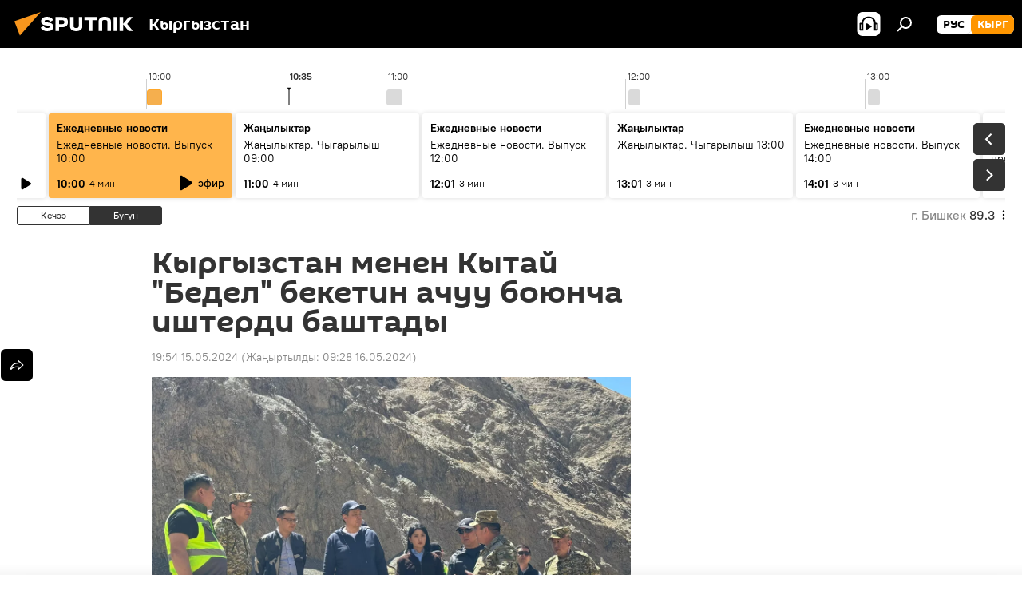

--- FILE ---
content_type: text/html; charset=utf-8
request_url: https://sputnik.kg/20240515/kyrgyzstan-kytay-bedel-beket-1085145928.html
body_size: 24507
content:
<!DOCTYPE html><html lang="kg" data-lang="kgz" data-charset="" dir="ltr"><head prefix="og: http://ogp.me/ns# fb: http://ogp.me/ns/fb# article: http://ogp.me/ns/article#"><title>Кыргызстан менен Кытай "Бедел" бекетин ачуу боюнча иштерди баштады - 15.05.2024, Sputnik Кыргызстан</title><meta name="description" content="Жумушчу топ өткөрүү пунктунун жайгаша турчу жерлерин карап чыкты. 15.05.2024, Sputnik Кыргызстан"><meta name="keywords" content='кыргызстан, кытай, "бедел" өткөрмө пункту, даярдык'><meta http-equiv="X-UA-Compatible" content="IE=edge,chrome=1"><meta http-equiv="Content-Type" content="text/html; charset=utf-8"><meta name="robots" content="index, follow, max-image-preview:large"><meta name="viewport" content="width=device-width, initial-scale=1.0, maximum-scale=1.0, user-scalable=yes"><meta name="HandheldFriendly" content="true"><meta name="MobileOptimzied" content="width"><meta name="referrer" content="always"><meta name="format-detection" content="telephone=no"><meta name="format-detection" content="address=no"><link rel="alternate" type="application/rss+xml" href="https://sputnik.kg/export/rss2/archive/index.xml"><link rel="canonical" href="https://sputnik.kg/20240515/kyrgyzstan-kytay-bedel-beket-1085145928.html"><link rel="preload" as="image" href="https://sputnik.kg/img/07e8/05/0f/1085144866_116:610:2444:1920_1920x0_80_0_0_b09cdb0833fe3f4d38262c8e8a706a4b.jpg.webp" imagesrcset="https://sputnik.kg/img/07e8/05/0f/1085144866_116:610:2444:1920_640x0_80_0_0_e9a51c8026f29c0f21e17355de42ab9f.jpg.webp 640w,https://sputnik.kg/img/07e8/05/0f/1085144866_116:610:2444:1920_1280x0_80_0_0_5c289acdd78d3732e7cc51660a5821db.jpg.webp 1280w,https://sputnik.kg/img/07e8/05/0f/1085144866_116:610:2444:1920_1920x0_80_0_0_b09cdb0833fe3f4d38262c8e8a706a4b.jpg.webp 1920w"><link rel="preconnect" href="https://sputnik.kg/images/"><link rel="dns-prefetch" href="https://sputnik.kg/images/"><link rel="alternate" hreflang="kg" href="https://sputnik.kg/20240515/kyrgyzstan-kytay-bedel-beket-1085145928.html"><link rel="alternate" hreflang="x-default" href="https://sputnik.kg/20240515/kyrgyzstan-kytay-bedel-beket-1085145928.html"><link rel="apple-touch-icon" sizes="57x57" href="/i/favicon/favicon-57x57.png"><link rel="apple-touch-icon" sizes="60x60" href="/i/favicon/favicon-60x60.png"><link rel="apple-touch-icon" sizes="72x72" href="/i/favicon/favicon-72x72.png"><link rel="apple-touch-icon" sizes="76x76" href="/i/favicon/favicon-76x76.png"><link rel="apple-touch-icon" sizes="114x114" href="/i/favicon/favicon-114x114.png"><link rel="apple-touch-icon" sizes="120x120" href="/i/favicon/favicon-120x120.png"><link rel="apple-touch-icon" sizes="144x144" href="/i/favicon/favicon-144x144.png"><link rel="apple-touch-icon" sizes="152x152" href="/i/favicon/favicon-152x152.png"><link rel="apple-touch-icon" sizes="180x180" href="/i/favicon/favicon-180x180.png"><link rel="icon" type="image/png" sizes="192x192" href="/i/favicon/favicon-192x192.png"><link rel="icon" type="image/png" sizes="32x32" href="/i/favicon/favicon-32x32.png"><link rel="icon" type="image/png" sizes="96x96" href="/i/favicon/favicon-96x96.png"><link rel="icon" type="image/png" sizes="16x16" href="/i/favicon/favicon-16x16.png"><link rel="manifest" href="/project_data/manifest.json?4"><meta name="msapplication-TileColor" content="#F4F4F4"><meta name="msapplication-TileImage" content="/i/favicon/favicon-144x144.png"><meta name="theme-color" content="#F4F4F4"><link rel="shortcut icon" href="/i/favicon/favicon.ico"><meta property="fb:app_id" content="565979577238890"><meta property="fb:pages" content="635794906530039"><meta name="analytics:lang" content="kgz"><meta name="analytics:title" content='Кыргызстан менен Кытай "Бедел" бекетин ачуу боюнча иштерди баштады - 15.05.2024, Sputnik Кыргызстан'><meta name="analytics:keyw" content="Kyrgyzstan, geo_Kytajj, location_bedel-otkormo-punktu, keyword_dajardyk"><meta name="analytics:rubric" content=""><meta name="analytics:tags" content='Кыргызстан, Кытай, "Бедел" өткөрмө пункту, даярдык'><meta name="analytics:site_domain" content="sputnik.kg"><meta name="analytics:article_id" content="1085145928"><meta name="analytics:url" content="https://sputnik.kg/20240515/kyrgyzstan-kytay-bedel-beket-1085145928.html"><meta name="analytics:p_ts" content="1715781290"><meta name="analytics:author" content="Sputnik Кыргызстан"><meta name="analytics:isscroll" content="0"><meta property="og:url" content="https://sputnik.kg/20240515/kyrgyzstan-kytay-bedel-beket-1085145928.html"><meta property="og:title" content='Кыргызстан менен Кытай "Бедел" бекетин ачуу боюнча иштерди баштады'><meta property="og:description" content="Жумушчу топ өткөрүү пунктунун жайгаша турчу жерлерин карап чыкты."><meta property="og:type" content="article"><meta property="og:site_name" content="Sputnik Кыргызстан"><meta property="og:locale" content="kg_KG"><meta property="og:image" content="https://sputnik.kg/img/07e8/05/0f/1085144866_116:610:2444:1920_2072x0_60_0_0_c93ad49554fcef0d9797aae84e60bb5e.jpg.webp"><meta property="og:image:width" content="2072"><meta name="relap-image" content="https://sputnik.kg/img/07e8/05/0f/1085144866_116:610:2444:1920_2072x0_80_0_0_567d0a2b5d7373e3111009b808af3ea2.jpg.webp"><meta name="twitter:card" content="summary_large_image"><meta name="twitter:image" content="https://sputnik.kg/img/07e8/05/0f/1085144866_116:610:2444:1920_2072x0_60_0_0_c93ad49554fcef0d9797aae84e60bb5e.jpg.webp"><meta property="article:published_time" content="20240515T1954+0600"><meta property="article:modified_time" content="20240516T0928+0600"><meta property="article:author" content="Sputnik Кыргызстан"><link rel="author" href="https://sputnik.kg"><meta property="article:section" content="Жаңылыктар"><meta property="article:tag" content="Кыргызстан"><meta property="article:tag" content="Кытай"><meta property="article:tag" content='"Бедел" өткөрмө пункту'><meta property="article:tag" content="даярдык"><meta name="relap-entity-id" content="1085145928"><meta property="fb:pages" content="635794906530039"><link rel="amphtml" href="https://sputnik.kg/amp/20240515/kyrgyzstan-kytay-bedel-beket-1085145928.html"><link rel="preload" as="style" onload="this.onload=null;this.rel='stylesheet'" type="text/css" href="/css/libs/fonts.min.css?911eb65935"><link rel="stylesheet" type="text/css" href="/css/common.min.css?9149894256"><link rel="stylesheet" type="text/css" href="/css/radioschedule.min.css?975ce1b4d"><link rel="stylesheet" type="text/css" href="/css/article.min.css?913fe17605"><script src="/min/js/dist/head.js?9c9052ef3"></script><script data-iub-purposes="1">var _paq = _paq || []; (function() {var stackDomain = window.location.hostname.split('.').reverse();var domain = stackDomain[1] + '.' + stackDomain[0];_paq.push(['setCDNMask', new RegExp('cdn(\\w+).img.'+domain)]); _paq.push(['setSiteId', 'sputnik_kg']); _paq.push(['trackPageView']); _paq.push(['enableLinkTracking']); var d=document, g=d.createElement('script'), s=d.getElementsByTagName('script')[0]; g.type='text/javascript'; g.defer=true; g.async=true; g.src='//a.sputniknews.com/js/sputnik.js'; s.parentNode.insertBefore(g,s); } )();</script><script type="text/javascript" src="/min/js/libs/banners/adfx.loader.bind.js?98d724fe2"></script><script>
                (window.yaContextCb = window.yaContextCb || []).push(() => {
                    replaceOriginalAdFoxMethods();
                    window.Ya.adfoxCode.hbCallbacks = window.Ya.adfoxCode.hbCallbacks || [];
                })
            </script><!--В <head> сайта один раз добавьте код загрузчика-->
<script>window.yaContextCb = window.yaContextCb || []</script>
<script src="https://yandex.ru/ads/system/context.js" async></script><script>var endlessScrollFirst = 1085145928; var endlessScrollUrl = '/services/article/infinity/'; var endlessScrollAlgorithm = ''; var endlessScrollQueue = [1099463170, 1099460576, 1099462186, 1099460431, 1099460313, 1099461183, 1099460934, 1099460156, 1099459584, 1099459287, 1099458920, 1099458059, 1099457721, 1099456885, 1099455973];</script><script>var endlessScrollFirst = 1085145928; var endlessScrollUrl = '/services/article/infinity/'; var endlessScrollAlgorithm = ''; var endlessScrollQueue = [1099463170, 1099460576, 1099462186, 1099460431, 1099460313, 1099461183, 1099460934, 1099460156, 1099459584, 1099459287, 1099458920, 1099458059, 1099457721, 1099456885, 1099455973];</script></head><body id="body" data-ab="a" data-emoji="0" class="site_kg m-page-article "><div class="schema_org" itemscope="itemscope" itemtype="https://schema.org/WebSite"><meta itemprop="name" content="Sputnik Кыргызстан"><meta itemprop="alternateName" content="Sputnik Кыргызстан"><meta itemprop="description" content="Соңку маалыматтарды, кызыктуу сүрөт, видео, инфографикаларды жана башка материалдарды бул жерден таба аласыз"><a itemprop="url" href="https://sputnik.kg" title="Sputnik Кыргызстан"> </a><meta itemprop="image" content="https://sputnik.kg/i/logo/logo.png"></div><ul class="schema_org" itemscope="itemscope" itemtype="http://schema.org/BreadcrumbList"><li itemprop="itemListElement" itemscope="itemscope" itemtype="http://schema.org/ListItem"><meta itemprop="name" content="Sputnik Кыргызстан"><meta itemprop="position" content="1"><meta itemprop="item" content="https://sputnik.kg"><a itemprop="url" href="https://sputnik.kg" title="Sputnik Кыргызстан"> </a></li><li itemprop="itemListElement" itemscope="itemscope" itemtype="http://schema.org/ListItem"><meta itemprop="name" content="Жаңылыктар"><meta itemprop="position" content="2"><meta itemprop="item" content="https://sputnik.kg/20240515/"><a itemprop="url" href="https://sputnik.kg/20240515/" title="Жаңылыктар"> </a></li><li itemprop="itemListElement" itemscope="itemscope" itemtype="http://schema.org/ListItem"><meta itemprop="name" content='Кыргызстан менен Кытай "Бедел" бекетин ачуу боюнча иштерди баштады'><meta itemprop="position" content="3"><meta itemprop="item" content="https://sputnik.kg/20240515/kyrgyzstan-kytay-bedel-beket-1085145928.html"><a itemprop="url" href="https://sputnik.kg/20240515/kyrgyzstan-kytay-bedel-beket-1085145928.html" title='Кыргызстан менен Кытай "Бедел" бекетин ачуу боюнча иштерди баштады'> </a></li></ul><div class="container"><div class="banner m-before-header m-article-desktop" data-position="article_desktop_header" data-infinity="1"><aside class="banner__content"><iframe class="relap-runtime-iframe" style="position:absolute;top:-9999px;left:-9999px;visibility:hidden;" srcdoc="<script src='https://relap.io/v7/relap.js' data-relap-token='HvaPHeJmpVila25r'></script>"></iframe>

<!--AdFox START-->
<!--riaru-->
<!--Площадка: kg.sputniknews.ru / * / *-->
<!--Тип баннера: 100%x-->
<!--Расположение: 20223_n-bn23-х120-desk-->
<div id="adfox_1639487907424710000_1"></div>
<script>
    window.yaContextCb.push(()=>{
        Ya.adfoxCode.create({
            ownerId: 249922,
            containerId: 'adfox_1639487907424710000_1',
            params: {
                pp: 'bvlu',
                ps: 'ckap',
                p2: 'fluh',
                puid1: '',
                puid2: '',
                puid3: '',
                puid4: 'Kyrgyzstan:geo_Kytajj:location_bedel-otkormo-punktu:keyword_dajardyk',
                puid5: ''
            }
        })
    })
</script>
</aside></div><div class="banner m-before-header m-article-mobile" data-position="article_mobile_header" data-infinity="1"><aside class="banner__content"><!--AdFox START-->
<!--riaru-->
<!--Площадка: kg.sputniknews.ru / * / *-->
<!--Тип баннера: 100%x-->
<!--Расположение: 20228_n-bn28-х100-mob-->
<div id="adfox_163948817860465809_1"></div>
<script>
    window.yaContextCb.push(()=>{
        Ya.adfoxCode.create({
            ownerId: 249922,
            containerId: 'adfox_163948817860465809_1',
            params: {
                pp: 'bvlw',
                ps: 'ckap',
                p2: 'fluh',
                puid1: '',
                puid2: '',
                puid3: '',
                puid4: 'Kyrgyzstan:geo_Kytajj:location_bedel-otkormo-punktu:keyword_dajardyk',
                puid5: ''
            }
        })
    })
</script>
</aside></div></div><div class="page" id="page"><div id="alerts"><script type="text/template" id="alertAfterRegisterTemplate">
                    
                        <div class="auth-alert m-hidden" id="alertAfterRegister">
                            <div class="auth-alert__text">
                                <%- data.success_title %> <br />
                                <%- data.success_email_1 %>
                                <span class="m-email"></span>
                                <%- data.success_email_2 %>
                            </div>
                            <div class="auth-alert__btn">
                                <button class="form__btn m-min m-black confirmEmail">
                                    <%- data.send %>
                                </button>
                            </div>
                        </div>
                    
                </script><script type="text/template" id="alertAfterRegisterNotifyTemplate">
                    
                        <div class="auth-alert" id="alertAfterRegisterNotify">
                            <div class="auth-alert__text">
                                <%- data.golink_1 %>
                                <span class="m-email">
                                    <%- user.mail %>
                                </span>
                                <%- data.golink_2 %>
                            </div>
                            <% if (user.registerConfirmCount <= 2 ) {%>
                                <div class="auth-alert__btn">
                                    <button class="form__btn m-min m-black confirmEmail">
                                        <%- data.send %>
                                    </button>
                                </div>
                            <% } %>
                        </div>
                    
                </script></div><div class="anchor" id="anchor"><div class="header " id="header"><div class="m-relative"><div class="container m-header"><div class="header__wrap"><div class="header__name"><div class="header__logo"><a href="/" title="Sputnik Кыргызстан"><svg xmlns="http://www.w3.org/2000/svg" width="176" height="44" viewBox="0 0 176 44" fill="none"><path class="chunk_1" fill-rule="evenodd" clip-rule="evenodd" d="M45.8073 18.3817C45.8073 19.5397 47.1661 19.8409 49.3281 20.0417C54.1074 20.4946 56.8251 21.9539 56.8461 25.3743C56.8461 28.7457 54.2802 30.9568 48.9989 30.9568C44.773 30.9568 42.1067 29.1496 41 26.5814L44.4695 24.5688C45.3754 25.9277 46.5334 27.0343 49.4005 27.0343C51.3127 27.0343 52.319 26.4296 52.319 25.5751C52.319 24.5665 51.6139 24.2163 48.3942 23.866C43.7037 23.3617 41.3899 22.0029 41.3899 18.5824C41.3899 15.9675 43.3511 13 48.9359 13C52.9611 13 55.6274 14.8095 56.4305 17.1746L53.1105 19.1358C53.0877 19.1012 53.0646 19.0657 53.041 19.0295C52.4828 18.1733 51.6672 16.9224 48.6744 16.9224C46.914 16.9224 45.8073 17.4758 45.8073 18.3817ZM67.4834 13.3526H59.5918V30.707H64.0279V26.0794H67.4484C72.1179 26.0794 75.0948 24.319 75.0948 19.6401C75.0854 15.3138 72.6199 13.3526 67.4834 13.3526ZM67.4834 22.206H64.0186V17.226H67.4834C69.8975 17.226 70.654 18.0291 70.654 19.6891C70.6587 21.6527 69.6524 22.206 67.4834 22.206ZM88.6994 24.7206C88.6994 26.2289 87.4924 27.0857 85.3794 27.0857C83.3178 27.0857 82.1597 26.2289 82.1597 24.7206V13.3526H77.7236V25.0264C77.7236 28.6477 80.7425 30.9615 85.4704 30.9615C89.9999 30.9615 93.1168 28.8601 93.1168 25.0264V13.3526H88.6808L88.6994 24.7206ZM136.583 13.3526H132.159V30.7023H136.583V13.3526ZM156.097 13.3526L149.215 21.9235L156.45 30.707H151.066L144.276 22.4559V30.707H139.85V13.3526H144.276V21.8021L151.066 13.3526H156.097ZM95.6874 17.226H101.221V30.707H105.648V17.226H111.181V13.3526H95.6874V17.226ZM113.49 18.7342C113.49 15.2134 116.458 13 121.085 13C125.715 13 128.888 15.0616 128.902 18.7342V30.707H124.466V18.935C124.466 17.6789 123.259 16.8734 121.146 16.8734C119.094 16.8734 117.926 17.6789 117.926 18.935V30.707H113.49V18.7342Z" fill="white"></path><path class="chunk_2" d="M41 7L14.8979 36.5862L8 18.431L41 7Z" fill="#F8961D"></path></svg></a></div><div class="header__project"><span class="header__project-title">Кыргызстан</span></div></div><div class="header__controls" data-nosnippet=""><div class="share m-header" data-id="1085145928" data-url="https://sputnik.kg/20240515/kyrgyzstan-kytay-bedel-beket-1085145928.html" data-title='Кыргызстан менен Кытай "Бедел" бекетин ачуу боюнча иштерди баштады'></div><div class="header__menu"><span class="header__menu-item header__menu-item-radioButton" id="radioButton" data-stream="https://nfw.sputniknews.com/flv/audio.aspx?ID=34872596&amp;type=mp3&amp;sputnik_kg=1"><svg class="svg-icon"><use xmlns:xlink="http://www.w3.org/1999/xlink" xlink:href="/i/sprites/package/inline.svg?63#radio2"></use></svg></span><span class="header__menu-item" data-modal-open="search"><svg class="svg-icon"><use xmlns:xlink="http://www.w3.org/1999/xlink" xlink:href="/i/sprites/package/inline.svg?63#search"></use></svg></span></div><div class="switcher m-double"><div class="switcher__label"><span class="switcher__title">кырг</span><span class="switcher__icon"><svg class="svg-icon"><use xmlns:xlink="http://www.w3.org/1999/xlink" xlink:href="/i/sprites/package/inline.svg?63#arrowDown"></use></svg></span></div><div class="switcher__dropdown"><div translate="no" class="notranslate"><div class="switcher__list"><a href="https://ru.sputnik.kg/" class="switcher__link"><span class="switcher__project">Sputnik Кыргызстан</span><span class="switcher__abbr" data-abbr="рус">рус</span></a><a href="https://sputnik.kg/" class="switcher__link m-selected"><span class="switcher__project">Sputnik Кыргызстан</span><span class="switcher__abbr" data-abbr="кырг">кырг</span><i class="switcher__accept"><svg class="svg-icon"><use xmlns:xlink="http://www.w3.org/1999/xlink" xlink:href="/i/sprites/package/inline.svg?63#ok"></use></svg></i></a></div></div></div></div></div></div></div></div></div></div><script>var GLOBAL = GLOBAL || {}; GLOBAL.translate = {}; GLOBAL.rtl = 0; GLOBAL.lang = "kgz"; GLOBAL.design = "kg"; GLOBAL.charset = ""; GLOBAL.project = "sputnik_kg"; GLOBAL.htmlCache = 1; GLOBAL.translate.search = {}; GLOBAL.translate.search.notFound = "Эч нерсе табылган жок"; GLOBAL.translate.search.stringLenght = "Издөө үчүн көбүрөөк тамга жазыңыз"; GLOBAL.www = "https://sputnik.kg"; GLOBAL.seo = {}; GLOBAL.seo.title = ""; GLOBAL.seo.keywords = ""; GLOBAL.seo.description = ""; GLOBAL.sock = {}; GLOBAL.sock.server = "https://cm.sputnik.kg/chat"; GLOBAL.sock.lang = "kgz"; GLOBAL.sock.project = "sputnik_kg"; GLOBAL.social = {}; GLOBAL.social.fbID = "565979577238890"; GLOBAL.share = [ { name: 'telegram', mobile: false },{ name: 'whatsapp', mobile: false },{ name: 'odnoklassniki', mobile: false },{ name: 'twitter', mobile: false },{ name: 'messenger', mobile: true } ]; GLOBAL.csrf_token = ''; GLOBAL.search = {}; GLOBAL.auth = {}; GLOBAL.auth.status = 'error'; GLOBAL.auth.provider = ''; GLOBAL.auth.twitter = '/id/twitter/request/'; GLOBAL.auth.facebook = '/id/facebook/request/'; GLOBAL.auth.vkontakte = '/id/vkontakte/request/'; GLOBAL.auth.google = '/id/google/request/'; GLOBAL.auth.ok = '/id/ok/request/'; GLOBAL.auth.apple = '/id/apple/request/'; GLOBAL.auth.moderator = ''; GLOBAL.user = {}; GLOBAL.user.id = ""; GLOBAL.user.emailActive = ""; GLOBAL.user.registerConfirmCount = 0; GLOBAL.article = GLOBAL.article || {}; GLOBAL.article.id = 1085145928; GLOBAL.article.chat_expired = !!1; GLOBAL.chat = GLOBAL.chat || {}; GLOBAL.chat.show = !!1; GLOBAL.locale = {"convertDate":{"yesterday":"\u041a\u0435\u0447\u044d\u044d","hours":{"nominative":"%{s} \u043c\u0438\u043d\u0443\u0442\u0443 \u043d\u0430\u0437\u0430\u0434","genitive":"%{s} \u043c\u0438\u043d\u0443\u0442\u044b \u043d\u0430\u0437\u0430\u0434"},"minutes":{"nominative":"%{s} \u0447\u0430\u0441 \u043d\u0430\u0437\u0430\u0434","genitive":"%{s} \u0447\u0430\u0441\u0430 \u043d\u0430\u0437\u0430\u0434"}},"js_templates":{"unread":"\u041d\u0435\u043f\u0440\u043e\u0447\u0438\u0442\u0430\u043d\u043d\u044b\u0435","you":"\u0412\u044b","author":"\u0430\u0432\u0442\u043e\u0440","report":"\u041f\u043e\u0436\u0430\u043b\u043e\u0432\u0430\u0442\u044c\u0441\u044f","reply":"\u041e\u0442\u0432\u0435\u0442\u0438\u0442\u044c","block":"\u0417\u0430\u0431\u043b\u043e\u043a\u0438\u0440\u043e\u0432\u0430\u0442\u044c","remove":"\u0423\u0434\u0430\u043b\u0438\u0442\u044c","closeall":"\u0417\u0430\u043a\u0440\u044b\u0442\u044c \u0432\u0441\u0435","notifications":"Notificaciones","disable_twelve":"\u041e\u0442\u043a\u043b\u044e\u0447\u0438\u0442\u044c \u043d\u0430 12 \u0447\u0430\u0441\u043e\u0432","new_message":"\u041d\u043e\u0432\u043e\u0435 \u0441\u043e\u043e\u0431\u0449\u0435\u043d\u0438\u0435 \u043e\u0442 sputniknews.ru","acc_block":"\u0412\u0430\u0448 \u0430\u043a\u043a\u0430\u0443\u043d\u0442 \u0437\u0430\u0431\u043b\u043e\u043a\u0438\u0440\u043e\u0432\u0430\u043d \u0430\u0434\u043c\u0438\u043d\u0438\u0441\u0442\u0440\u0430\u0442\u043e\u0440\u043e\u043c \u0441\u0430\u0439\u0442\u0430","acc_unblock":"\u0412\u0430\u0448 \u0430\u043a\u043a\u0430\u0443\u043d\u0442 \u0440\u0430\u0437\u0431\u043b\u043e\u043a\u0438\u0440\u043e\u0432\u0430\u043d \u0430\u0434\u043c\u0438\u043d\u0438\u0441\u0442\u0440\u0430\u0442\u043e\u0440\u043e\u043c \u0441\u0430\u0439\u0442\u0430","you_subscribe_1":"\u0412\u044b \u043f\u043e\u0434\u043f\u0438\u0441\u0430\u043d\u044b \u043d\u0430 \u0442\u0435\u043c\u0443 ","you_subscribe_2":"\u0423\u043f\u0440\u0430\u0432\u043b\u044f\u0442\u044c \u0441\u0432\u043e\u0438\u043c\u0438 \u043f\u043e\u0434\u043f\u0438\u0441\u043a\u0430\u043c\u0438 \u0432\u044b \u043c\u043e\u0436\u0435\u0442\u0435 \u0432 \u043b\u0438\u0447\u043d\u043e\u043c \u043a\u0430\u0431\u0438\u043d\u0435\u0442\u0435","you_received_warning_1":"\u0412\u044b \u043f\u043e\u043b\u0443\u0447\u0438\u043b\u0438 ","you_received_warning_2":" \u043f\u0440\u0435\u0434\u0443\u043f\u0440\u0435\u0436\u0434\u0435\u043d\u0438\u0435. \u0423\u0432\u0430\u0436\u0430\u0439\u0442\u0435 \u0434\u0440\u0443\u0433\u0438\u0445 \u0443\u0447\u0430\u0441\u0442\u043d\u0438\u043a\u043e\u0432 \u0438 \u043d\u0435 \u043d\u0430\u0440\u0443\u0448\u0430\u0439\u0442\u0435 \u043f\u0440\u0430\u0432\u0438\u043b\u0430 \u043a\u043e\u043c\u043c\u0435\u043d\u0442\u0438\u0440\u043e\u0432\u0430\u043d\u0438\u044f. \u041f\u043e\u0441\u043b\u0435 \u0442\u0440\u0435\u0442\u044c\u0435\u0433\u043e \u043d\u0430\u0440\u0443\u0448\u0435\u043d\u0438\u044f \u0432\u044b \u0431\u0443\u0434\u0435\u0442\u0435 \u0437\u0430\u0431\u043b\u043e\u043a\u0438\u0440\u043e\u0432\u0430\u043d\u044b \u043d\u0430 12 \u0447\u0430\u0441\u043e\u0432.","block_time":"\u0421\u0440\u043e\u043a \u0431\u043b\u043e\u043a\u0438\u0440\u043e\u0432\u043a\u0438: ","hours":" \u0447\u0430\u0441\u043e\u0432","forever":"\u043d\u0430\u0432\u0441\u0435\u0433\u0434\u0430","feedback":"\u0421\u0432\u044f\u0437\u0430\u0442\u044c\u0441\u044f","my_subscriptions":"\u041c\u043e\u0438 \u043f\u043e\u0434\u043f\u0438\u0441\u043a\u0438","rules":"\u041f\u0440\u0430\u0432\u0438\u043b\u0430 \u043a\u043e\u043c\u043c\u0435\u043d\u0442\u0438\u0440\u043e\u0432\u0430\u043d\u0438\u044f \u043c\u0430\u0442\u0435\u0440\u0438\u0430\u043b\u043e\u0432","chat":"\u0427\u0430\u0442: ","chat_new_messages":"\u041d\u043e\u0432\u044b\u0435 \u0441\u043e\u043e\u0431\u0449\u0435\u043d\u0438\u044f \u0432 \u0447\u0430\u0442\u0435","chat_moder_remove_1":"\u0412\u0430\u0448\u0435 \u0441\u043e\u043e\u0431\u0449\u0435\u043d\u0438\u0435 ","chat_moder_remove_2":" \u0431\u044b\u043b\u043e \u0443\u0434\u0430\u043b\u0435\u043d\u043e \u0430\u0434\u043c\u0438\u043d\u0438\u0441\u0442\u0440\u0430\u0442\u043e\u0440\u043e\u043c","chat_close_time_1":"\u0412 \u0447\u0430\u0442\u0435 \u043d\u0438\u043a\u0442\u043e \u043d\u0435 \u043f\u0438\u0441\u0430\u043b \u0431\u043e\u043b\u044c\u0448\u0435 12 \u0447\u0430\u0441\u043e\u0432, \u043e\u043d \u0437\u0430\u043a\u0440\u043e\u0435\u0442\u0441\u044f \u0447\u0435\u0440\u0435\u0437 ","chat_close_time_2":" \u0447\u0430\u0441\u043e\u0432","chat_new_emoji_1":"\u041d\u043e\u0432\u044b\u0435 \u0440\u0435\u0430\u043a\u0446\u0438\u0438 ","chat_new_emoji_2":" \u0432\u0430\u0448\u0435\u043c\u0443 \u0441\u043e\u043e\u0431\u0449\u0435\u043d\u0438\u044e ","chat_message_reply_1":"\u041d\u0430 \u0432\u0430\u0448 \u043a\u043e\u043c\u043c\u0435\u043d\u0442\u0430\u0440\u0438\u0439 ","chat_message_reply_2":" \u043e\u0442\u0432\u0435\u0442\u0438\u043b \u043f\u043e\u043b\u044c\u0437\u043e\u0432\u0430\u0442\u0435\u043b\u044c ","chat_verify_message":"\n \u0421\u043f\u0430\u0441\u0438\u0431\u043e! \u0412\u0430\u0448\u0435 \u0441\u043e\u043e\u0431\u0449\u0435\u043d\u0438\u0435 \u0431\u0443\u0434\u0435\u0442 \u043e\u043f\u0443\u0431\u043b\u0438\u043a\u043e\u0432\u0430\u043d\u043e \u043f\u043e\u0441\u043b\u0435 \u043f\u0440\u043e\u0432\u0435\u0440\u043a\u0438 \u043c\u043e\u0434\u0435\u0440\u0430\u0442\u043e\u0440\u0430\u043c\u0438 \u0441\u0430\u0439\u0442\u0430.\n ","emoji_1":"\u041d\u0440\u0430\u0432\u0438\u0442\u0441\u044f","emoji_2":"\u0425\u0430-\u0425\u0430","emoji_3":"\u0423\u0434\u0438\u0432\u0438\u0442\u0435\u043b\u044c\u043d\u043e","emoji_4":"\u0413\u0440\u0443\u0441\u0442\u043d\u043e","emoji_5":"\u0412\u043e\u0437\u043c\u0443\u0442\u0438\u0442\u0435\u043b\u044c\u043d\u043e","emoji_6":"\u041d\u0435 \u043d\u0440\u0430\u0432\u0438\u0442\u0441\u044f","site_subscribe_podcast":{"success":"\u0421\u043f\u0430\u0441\u0438\u0431\u043e, \u0432\u044b \u043f\u043e\u0434\u043f\u0438\u0441\u0430\u043d\u044b \u043d\u0430 \u0440\u0430\u0441\u0441\u044b\u043b\u043a\u0443! \u041d\u0430\u0441\u0442\u0440\u043e\u0438\u0442\u044c \u0438\u043b\u0438 \u043e\u0442\u043c\u0435\u043d\u0438\u0442\u044c \u043f\u043e\u0434\u043f\u0438\u0441\u043a\u0443 \u043c\u043e\u0436\u043d\u043e \u0432 \u043b\u0438\u0447\u043d\u043e\u043c \u043a\u0430\u0431\u0438\u043d\u0435\u0442\u0435","subscribed":"\u0412\u044b \u0443\u0436\u0435 \u043f\u043e\u0434\u043f\u0438\u0441\u0430\u043d\u044b \u043d\u0430 \u044d\u0442\u0443 \u0440\u0430\u0441\u0441\u044b\u043b\u043a\u0443","error":"\u041f\u0440\u043e\u0438\u0437\u043e\u0448\u043b\u0430 \u043d\u0435\u043f\u0440\u0435\u0434\u0432\u0438\u0434\u0435\u043d\u043d\u0430\u044f \u043e\u0448\u0438\u0431\u043a\u0430. \u041f\u043e\u0436\u0430\u043b\u0443\u0439\u0441\u0442\u0430, \u043f\u043e\u0432\u0442\u043e\u0440\u0438\u0442\u0435 \u043f\u043e\u043f\u044b\u0442\u043a\u0443 \u043f\u043e\u0437\u0436\u0435"},"radioschedule":{"live":"\u044d\u0444\u0438\u0440","minute":" \u043c\u0438\u043d"}},"smartcaptcha":{"site_key":"ysc1_Zf0zfLRI3tRHYHJpbX6EjjBcG1AhG9LV0dmZQfJu8ba04c1b"}}; GLOBAL = {...GLOBAL, ...{"subscribe":{"email":"e-mail \u0434\u0430\u0440\u0435\u043a\u0442\u0438 \u0436\u0430\u0437\u044b\u04a3\u044b\u0437","button":"\u0416\u0430\u0437\u044b\u043b\u0443\u0443","send":"\u0420\u0430\u0445\u043c\u0430\u0442! \u0421\u0438\u0437\u0433\u0435 \u0436\u0430\u0437\u044b\u043b\u0433\u0430\u043d\u044b\u04a3\u044b\u0437\u0434\u044b \u044b\u0440\u0430\u0441\u0442\u0430\u0439 \u0442\u0443\u0440\u0433\u0430\u043d \u0448\u0438\u043b\u0442\u0435\u043c\u0435 \u043a\u0430\u0442 \u0430\u0440\u043a\u044b\u043b\u0443\u0443 \u0436\u04e9\u043d\u04e9\u0442\u04af\u043b\u0434\u04af","subscribe":"\u0420\u0430\u0445\u043c\u0430\u0442! \u0421\u0438\u0437 \u0441\u0430\u0439\u0442\u043a\u0430 \u0436\u0430\u0437\u044b\u043b\u0434\u044b\u04a3\u044b\u0437. \u0416\u0435\u043a\u0435 \u043a\u0430\u0431\u0438\u043d\u0435\u0442\u0438\u04a3\u0438\u0437\u0434\u0435\u043d \u043c\u0430\u0430\u043b\u044b\u043c\u0430\u0442 \u0430\u043b\u0443\u0443 \u0442\u0430\u0440\u0442\u0438\u0431\u0438\u043d \u0438\u0440\u0435\u0442\u0442\u0435\u043f \u0436\u0435 \u0431\u0430\u0448 \u0442\u0430\u0440\u0442\u0430 \u0430\u043b\u0430\u0441\u044b\u0437","confirm":"\u0421\u0438\u0437 \u0431\u0443\u0433\u0430 \u0447\u0435\u0439\u0438\u043d \u0436\u0430\u0437\u044b\u043b\u044b\u043f \u043a\u043e\u0439\u0433\u043e\u043d\u0441\u0443\u0437","registration":{"@attributes":{"button":"\u0417\u0430\u0440\u0435\u0433\u0438\u0441\u0442\u0440\u0438\u0440\u043e\u0432\u0430\u0442\u044c\u0441\u044f"}},"social":{"@attributes":{"count":"11"},"comment":[{},{},{},{},{},{},{},{},{},{},{}]}}}}; GLOBAL.js = {}; GLOBAL.js.videoplayer = "/min/js/dist/videoplayer.js?9651130d6"; GLOBAL.userpic = "/userpic/"; GLOBAL.gmt = ""; GLOBAL.tz = "+0600"; GLOBAL.projectList = [ { title: 'Эл аралык', country: [ { title: 'Англис', url: 'https://sputnikglobe.com', flag: 'flags-INT', lang: 'International', lang2: 'English' }, ] }, { title: 'Жакынкы Чыгыш', country: [ { title: 'Араб', url: 'https://sarabic.ae/', flag: 'flags-INT', lang: 'Sputnik عربي', lang2: 'Arabic' }, { title: 'Түрк', url: 'https://anlatilaninotesi.com.tr/', flag: 'flags-TUR', lang: 'Türkiye', lang2: 'Türkçe' }, { title: 'Фарс', url: 'https://spnfa.ir/', flag: 'flags-INT', lang: 'Sputnik ایران', lang2: 'Persian' }, { title: 'Дари', url: 'https://sputnik.af/', flag: 'flags-INT', lang: 'Sputnik افغانستان', lang2: 'Dari' }, ] }, { title: 'Латын Америка', country: [ { title: 'Испан', url: 'https://noticiaslatam.lat/', flag: 'flags-INT', lang: 'Mundo', lang2: 'Español' }, { title: 'Португал', url: 'https://noticiabrasil.net.br/', flag: 'flags-BRA', lang: 'Brasil', lang2: 'Português' }, ] }, { title: 'Түштүк Азия', country: [ { title: 'Хинди', url: 'https://hindi.sputniknews.in', flag: 'flags-IND', lang: 'भारत', lang2: 'हिंदी' }, { title: 'Англис', url: 'https://sputniknews.in', flag: 'flags-IND', lang: 'India', lang2: 'English' }, ] }, { title: 'Чыгыш жана Түштүк-Чыгыш Азия ', country: [ { title: 'Вьетнам', url: 'https://kevesko.vn/', flag: 'flags-VNM', lang: 'Việt Nam', lang2: 'Tiếng Việt' }, { title: 'Япон', url: 'https://sputniknews.jp/', flag: 'flags-JPN', lang: '日本', lang2: '日本語' }, { title: 'Кытай', url: 'https://sputniknews.cn/', flag: 'flags-CHN', lang: '中国', lang2: '中文' }, ] }, { title: 'Борбор Азия', country: [ { title: 'Казак', url: 'https://sputnik.kz/', flag: 'flags-KAZ', lang: 'Қазақстан', lang2: 'Қазақ тілі' }, { title: 'Кыргыз', url: 'https://sputnik.kg/', flag: 'flags-KGZ', lang: 'Кыргызстан', lang2: 'Кыргызча' }, { title: 'Өзбек', url: 'https://oz.sputniknews.uz/', flag: 'flags-UZB', lang: 'Oʻzbekiston', lang2: 'Ўзбекча' }, { title: 'Тажик', url: 'https://sputnik.tj/', flag: 'flags-TJK', lang: 'Тоҷикистон', lang2: 'Тоҷикӣ' }, ] }, { title: 'Африка', country: [ { title: 'Француз', url: 'https://fr.sputniknews.africa/', flag: 'flags-INT', lang: 'Afrique', lang2: 'Français' }, { title: 'Англис', url: 'https://en.sputniknews.africa', flag: 'flags-INT', lang: 'Africa', lang2: 'English' }, ] }, { title: 'Кавказ', country: [ { title: 'Армян', url: 'https://arm.sputniknews.ru/', flag: 'flags-ARM', lang: 'Արմենիա', lang2: 'Հայերեն' }, { title: 'Абхаз', url: 'https://sputnik-abkhazia.info/', flag: 'flags-ABH', lang: 'Аҧсны', lang2: 'Аҧсышәала' }, { title: 'Осетин', url: 'https://sputnik-ossetia.com/', flag: 'flags-OST', lang: 'Хуссар Ирыстон', lang2: 'Иронау' }, { title: 'Грузин', url: 'https://sputnik-georgia.com/', flag: 'flags-GEO', lang: 'საქართველო', lang2: 'ქართული' }, { title: 'Азербайжан', url: 'https://sputnik.az/', flag: 'flags-AZE', lang: 'Azərbaycan', lang2: 'Аzərbaycanca' }, ] }, { title: 'Европа', country: [ { title: 'Серб', url: 'https://sputnikportal.rs/', flag: 'flags-SRB', lang: 'Србиjа', lang2: 'Српски' }, { title: 'Орусча', url: 'https://lv.sputniknews.ru/', flag: 'flags-LVA', lang: 'Latvija', lang2: 'Русский' }, { title: 'Орусча', url: 'https://lt.sputniknews.ru/', flag: 'flags-LTU', lang: 'Lietuva', lang2: 'Русский' }, { title: 'Молдаван', url: 'https://md.sputniknews.com/', flag: 'flags-MDA', lang: 'Moldova', lang2: 'Moldovenească' }, { title: 'Беларус', url: 'https://bel.sputnik.by/', flag: 'flags-BLR', lang: 'Беларусь', lang2: 'Беларускi' } ] }, ];</script><div class="wrapper" id="endless" data-infinity-max-count="2"><div class="radioschedule"><div class="radioschedule__inner"><div class="radioschedule__time"><div class="radioschedule__time-scroll"><div class="radioschedule__time-list"><div class="radioschedule__time-day"><div class="radioschedule__time-line-item" style="left: 0px;">00:00</div><div class="radioschedule__time-line-item" style="left: 300px;">01:00</div><div class="radioschedule__time-line-item" style="left: 600px;">02:00</div><div class="radioschedule__time-line-item" style="left: 900px;">03:00</div><div class="radioschedule__time-line-item" style="left: 1200px;">04:00</div><div class="radioschedule__time-line-item" style="left: 1500px;">05:00</div><div class="radioschedule__time-line-item" style="left: 1800px;">06:00</div><div class="radioschedule__time-line-item" style="left: 2100px;">07:00</div><div class="radioschedule__time-line-item" style="left: 2400px;">08:00</div><div class="radioschedule__time-line-item" style="left: 2700px;">09:00</div><div class="radioschedule__time-line-item" style="left: 3000px;">10:00</div><div class="radioschedule__time-line-item" style="left: 3300px;">11:00</div><div class="radioschedule__time-line-item" style="left: 3600px;">12:00</div><div class="radioschedule__time-line-item" style="left: 3900px;">13:00</div><div class="radioschedule__time-line-item" style="left: 4200px;">14:00</div><div class="radioschedule__time-line-item" style="left: 4500px;">15:00</div><div class="radioschedule__time-line-item" style="left: 4800px;">16:00</div><div class="radioschedule__time-line-item" style="left: 5100px;">17:00</div><div class="radioschedule__time-line-item" style="left: 5400px;">18:00</div><div class="radioschedule__time-line-item" style="left: 5700px;">19:00</div><div class="radioschedule__time-line-item" style="left: 6000px;">20:00</div><div class="radioschedule__time-line-item" style="left: 6300px;">21:00</div><div class="radioschedule__time-line-item" style="left: 6600px;">22:00</div><div class="radioschedule__time-line-item" style="left: 6900px;">23:00</div><div class="radioschedule__time-list-item" data-pos="9" data-start="1769828400" data-end="1769832000" style="left: 2699.99725px; width: 19.7695px"></div><div class="radioschedule__time-list-item" data-pos="10" data-start="1769832000" data-end="1769835660" style="left: 2999.99583333333px; width: 19.8478333333333px"></div><div class="radioschedule__time-list-item" data-pos="11" data-start="1769835660" data-end="1769839260" style="left: 3303.56441666667px; width: 15.5846666666667px"></div><div class="radioschedule__time-list-item" data-pos="12" data-start="1769839260" data-end="1769842860" style="left: 3603.28458333333px; width: 15.5966666666667px"></div><div class="radioschedule__time-list-item" data-pos="13" data-start="1769842860" data-end="1769846460" style="left: 3903.18191666667px; width: 16.8174166666667px"></div><div class="radioschedule__time-list-item" data-pos="14" data-start="1769846460" data-end="1769846640" style="left: 4203.48083333333px; width: 13.75225px"></div><div class="radioschedule__time-list-item" data-pos="14" data-start="1769846640" data-end="1769850060" style="left: 4220.06208333333px; width: 175.707416666667px"></div><div class="radioschedule__time-list-item" data-pos="15" data-start="1769850060" data-end="1769850240" style="left: 4503.11075px; width: 15.76575px"></div><div class="radioschedule__time-list-item" data-pos="15" data-start="1769850240" data-end="1769853660" style="left: 4521.73208333333px; width: 210.054083333333px"></div><div class="radioschedule__time-list-item" data-pos="16" data-start="1769853660" data-end="1769857260" style="left: 4803.43608333333px; width: 15.3100833333333px"></div><div class="radioschedule__time-list-item" data-pos="17" data-start="1769857260" data-end="1769857500" style="left: 5103.10208333333px; width: 19.7343333333333px"></div><div class="radioschedule__time-list-item" data-pos="17" data-start="1769857500" data-end="1769860800" style="left: 5126.90225px; width: 268.871px"></div><div class="radioschedule__time-list-item" data-pos="18" data-start="1769860800" data-end="1769861160" style="left: 5399.9915px; width: 24.896px"></div><div class="radioschedule__time-list-item" data-pos="18" data-start="1769861160" data-end="1769864374" style="left: 5427.578px; width: 266.807333333333px"></div></div><div class="radioschedule__time-day"><div class="radioschedule__time-line-item" style="left: 0px;">00:00</div><div class="radioschedule__time-line-item" style="left: 300px;">01:00</div><div class="radioschedule__time-line-item" style="left: 600px;">02:00</div><div class="radioschedule__time-line-item" style="left: 900px;">03:00</div><div class="radioschedule__time-line-item" style="left: 1200px;">04:00</div><div class="radioschedule__time-line-item" style="left: 1500px;">05:00</div><div class="radioschedule__time-line-item" style="left: 1800px;">06:00</div><div class="radioschedule__time-line-item" style="left: 2100px;">07:00</div><div class="radioschedule__time-line-item" style="left: 2400px;">08:00</div><div class="radioschedule__time-line-item" style="left: 2700px;">09:00</div><div class="radioschedule__time-line-item" style="left: 3000px;">10:00</div><div class="radioschedule__time-line-item" style="left: 3300px;">11:00</div><div class="radioschedule__time-line-item" style="left: 3600px;">12:00</div><div class="radioschedule__time-line-item" style="left: 3900px;">13:00</div><div class="radioschedule__time-line-item" style="left: 4200px;">14:00</div><div class="radioschedule__time-line-item" style="left: 4500px;">15:00</div><div class="radioschedule__time-line-item" style="left: 4800px;">16:00</div><div class="radioschedule__time-line-item" style="left: 5100px;">17:00</div><div class="radioschedule__time-line-item" style="left: 5400px;">18:00</div><div class="radioschedule__time-line-item" style="left: 5700px;">19:00</div><div class="radioschedule__time-line-item" style="left: 6000px;">20:00</div><div class="radioschedule__time-line-item" style="left: 6300px;">21:00</div><div class="radioschedule__time-line-item" style="left: 6600px;">22:00</div><div class="radioschedule__time-line-item" style="left: 6900px;">23:00</div><div class="radioschedule__time-list-item" data-pos="9" data-start="1769914800" data-end="1769918400" style="left: 2699.99933333333px; width: 18.5914166666667px"></div><div class="radioschedule__time-list-item" data-pos="10" data-start="1769918400" data-end="1769922000" style="left: 2999.99833333333px; width: 18.6115833333333px"></div><div class="radioschedule__time-list-item" data-pos="11" data-start="1769922000" data-end="1769925660" style="left: 3300px; width: 19.9044166666667px"></div><div class="radioschedule__time-list-item" data-pos="12" data-start="1769925660" data-end="1769929260" style="left: 3603.311px; width: 14.44475px"></div><div class="radioschedule__time-list-item" data-pos="13" data-start="1769929260" data-end="1769932860" style="left: 3903.31325px; width: 14.4341666666667px"></div><div class="radioschedule__time-list-item" data-pos="14" data-start="1769932860" data-end="1769933040" style="left: 4203.311px; width: 14.44px"></div><div class="radioschedule__time-list-item" data-pos="14" data-start="1769933040" data-end="1769936460" style="left: 4220.72558333333px; width: 261.98775px"></div><div class="radioschedule__time-list-item" data-pos="15" data-start="1769936460" data-end="1769936640" style="left: 4503.31325px; width: 14.43525px"></div><div class="radioschedule__time-list-item" data-pos="15" data-start="1769936640" data-end="1769940060" style="left: 4520.61283333333px; width: 184.066666666667px"></div><div class="radioschedule__time-list-item" data-pos="16" data-start="1769940060" data-end="1769943660" style="left: 4803.311px; width: 14.44025px"></div><div class="radioschedule__time-list-item" data-pos="17" data-start="1769943660" data-end="1769943960" style="left: 5103.31325px; width: 24.6883333333333px"></div><div class="radioschedule__time-list-item" data-pos="17" data-start="1769943960" data-end="1769947260" style="left: 5130.7965px; width: 191.844583333333px"></div><div class="radioschedule__time-list-item" data-pos="18" data-start="1769947260" data-end="1769947560" style="left: 5403.311px; width: 24.6945px"></div><div class="radioschedule__time-list-item" data-pos="18" data-start="1769947560" data-end="1769950340" style="left: 5430.77308333333px; width: 230.706083333333px"></div></div></div></div></div><div class="radioschedule__list"><div class="radioschedule__list-scroll"><div class="radioschedule__list-inner"><div class="radioschedule__item" data-day="1" data-start="1769828400"><div class="radioschedule__item-category">Жаңылыктар</div><div class="radioschedule__item-title"><a href="/20260131/1099454181.html">Жаңылыктар. Чыгарылыш 09:00</a></div><div class="radioschedule__item-time"><span>09:00</span><div class="radioschedule__item-duration">4 мин</div></div><div class="radioschedule__item-player"><div class="radioschedule__player" data-media="https://nfw.ria.ru/flv/file.aspx?type=mp3hi&amp;ID=49847610"><span><svg class="svg-icon"><use xmlns:xlink="http://www.w3.org/1999/xlink" xlink:href="/i/sprites/package/inline.svg?63#play_filled"></use></svg></span><span><svg class="svg-icon"><use xmlns:xlink="http://www.w3.org/1999/xlink" xlink:href="/i/sprites/package/inline.svg?63#pause_small"></use></svg></span></div></div></div><div class="radioschedule__item" data-day="1" data-start="1769832000"><div class="radioschedule__item-category">Ежедневные новости</div><div class="radioschedule__item-title"><a href="https://ru.sputnik.kg/20260131/1099454472.html">Ежедневные новости. Выпуск 10:00</a></div><div class="radioschedule__item-time"><span>10:00</span><div class="radioschedule__item-duration">4 мин</div></div><div class="radioschedule__item-player"><div class="radioschedule__player" data-media="https://nfw.ria.ru/flv/file.aspx?type=mp3hi&amp;ID=8417604"><span><svg class="svg-icon"><use xmlns:xlink="http://www.w3.org/1999/xlink" xlink:href="/i/sprites/package/inline.svg?63#play_filled"></use></svg></span><span><svg class="svg-icon"><use xmlns:xlink="http://www.w3.org/1999/xlink" xlink:href="/i/sprites/package/inline.svg?63#pause_small"></use></svg></span></div></div></div><div class="radioschedule__item" data-day="1" data-start="1769835660"><div class="radioschedule__item-category">Жаңылыктар</div><div class="radioschedule__item-title"><a href="/20260131/1099456808.html">Жаңылыктар. Чыгарылыш 11:00</a></div><div class="radioschedule__item-time"><span>11:01</span><div class="radioschedule__item-duration">3 мин</div></div><div class="radioschedule__item-player"><div class="radioschedule__player" data-media="https://nfw.ria.ru/flv/file.aspx?type=mp3hi&amp;ID=30307022"><span><svg class="svg-icon"><use xmlns:xlink="http://www.w3.org/1999/xlink" xlink:href="/i/sprites/package/inline.svg?63#play_filled"></use></svg></span><span><svg class="svg-icon"><use xmlns:xlink="http://www.w3.org/1999/xlink" xlink:href="/i/sprites/package/inline.svg?63#pause_small"></use></svg></span></div></div></div><div class="radioschedule__item" data-day="1" data-start="1769839260"><div class="radioschedule__item-category">Ежедневные новости</div><div class="radioschedule__item-title"><a href="https://ru.sputnik.kg/20260131/1099457403.html">Ежедневные новости. Выпуск 12:00</a></div><div class="radioschedule__item-time"><span>12:01</span><div class="radioschedule__item-duration">3 мин</div></div><div class="radioschedule__item-player"><div class="radioschedule__player" data-media="https://nfw.ria.ru/flv/file.aspx?type=mp3hi&amp;ID=10766463"><span><svg class="svg-icon"><use xmlns:xlink="http://www.w3.org/1999/xlink" xlink:href="/i/sprites/package/inline.svg?63#play_filled"></use></svg></span><span><svg class="svg-icon"><use xmlns:xlink="http://www.w3.org/1999/xlink" xlink:href="/i/sprites/package/inline.svg?63#pause_small"></use></svg></span></div></div></div><div class="radioschedule__item" data-day="1" data-start="1769842860"><div class="radioschedule__item-category">Жаңылыктар</div><div class="radioschedule__item-title"><a href="/20260131/1099457721.html">Жаңылыктар. Чыгарылыш 13:00</a></div><div class="radioschedule__item-time"><span>13:01</span><div class="radioschedule__item-duration">4 мин</div></div><div class="radioschedule__item-player"><div class="radioschedule__player" data-media="https://nfw.ria.ru/flv/file.aspx?type=mp3hi&amp;ID=94922944"><span><svg class="svg-icon"><use xmlns:xlink="http://www.w3.org/1999/xlink" xlink:href="/i/sprites/package/inline.svg?63#play_filled"></use></svg></span><span><svg class="svg-icon"><use xmlns:xlink="http://www.w3.org/1999/xlink" xlink:href="/i/sprites/package/inline.svg?63#pause_small"></use></svg></span></div></div></div><div class="radioschedule__item" data-day="1" data-start="1769846460"><div class="radioschedule__item-category">Ежедневные новости</div><div class="radioschedule__item-title"><a href="https://ru.sputnik.kg/20260131/1099458422.html">Ежедневные новости. Выпуск 14:00</a></div><div class="radioschedule__item-time"><span>14:01</span><div class="radioschedule__item-duration">3 мин</div></div><div class="radioschedule__item-player"><div class="radioschedule__player" data-media="https://nfw.ria.ru/flv/file.aspx?type=mp3hi&amp;ID=714582"><span><svg class="svg-icon"><use xmlns:xlink="http://www.w3.org/1999/xlink" xlink:href="/i/sprites/package/inline.svg?63#play_filled"></use></svg></span><span><svg class="svg-icon"><use xmlns:xlink="http://www.w3.org/1999/xlink" xlink:href="/i/sprites/package/inline.svg?63#pause_small"></use></svg></span></div></div></div><div class="radioschedule__item" data-day="1" data-start="1769846640"><div class="radioschedule__item-category">Меняющие мир</div><div class="radioschedule__item-title"><a href="https://ru.sputnik.kg/20260131/1099458691.html">Прошлое, которое работает на будущее: разговор с историком и археологом</a></div><div class="radioschedule__item-time"><span>14:04</span><div class="radioschedule__item-duration">35 мин</div></div><div class="radioschedule__item-player"><div class="radioschedule__player" data-media="https://nfw.ria.ru/flv/file.aspx?type=mp3hi&amp;ID=88565884"><span><svg class="svg-icon"><use xmlns:xlink="http://www.w3.org/1999/xlink" xlink:href="/i/sprites/package/inline.svg?63#play_filled"></use></svg></span><span><svg class="svg-icon"><use xmlns:xlink="http://www.w3.org/1999/xlink" xlink:href="/i/sprites/package/inline.svg?63#pause_small"></use></svg></span></div></div></div><div class="radioschedule__item" data-day="1" data-start="1769850060"><div class="radioschedule__item-category">Жаңылыктар</div><div class="radioschedule__item-title"><a href="/20260131/1099459287.html">Жаңылыктар. Чыгарылыш 15:00</a></div><div class="radioschedule__item-time"><span>15:01</span><div class="radioschedule__item-duration">3 мин</div></div><div class="radioschedule__item-player"><div class="radioschedule__player" data-media="https://nfw.ria.ru/flv/file.aspx?type=mp3hi&amp;ID=61371169"><span><svg class="svg-icon"><use xmlns:xlink="http://www.w3.org/1999/xlink" xlink:href="/i/sprites/package/inline.svg?63#play_filled"></use></svg></span><span><svg class="svg-icon"><use xmlns:xlink="http://www.w3.org/1999/xlink" xlink:href="/i/sprites/package/inline.svg?63#pause_small"></use></svg></span></div></div></div><div class="radioschedule__item" data-day="1" data-start="1769850240"><div class="radioschedule__item-category">Sputnikteн сүйлөйбүз</div><div class="radioschedule__item-title"><a href="/20260130/1099437262.html">Спорттук-ышкыбоздук балык уулоо: эрежелер жана билет баалары</a></div><div class="radioschedule__item-time"><span>15:04</span><div class="radioschedule__item-duration">42 мин</div></div><div class="radioschedule__item-player"><div class="radioschedule__player" data-media="https://nfw.ria.ru/flv/file.aspx?type=mp3hi&amp;ID=435884"><span><svg class="svg-icon"><use xmlns:xlink="http://www.w3.org/1999/xlink" xlink:href="/i/sprites/package/inline.svg?63#play_filled"></use></svg></span><span><svg class="svg-icon"><use xmlns:xlink="http://www.w3.org/1999/xlink" xlink:href="/i/sprites/package/inline.svg?63#pause_small"></use></svg></span></div></div></div><div class="radioschedule__item" data-day="1" data-start="1769853660"><div class="radioschedule__item-category">Ежедневные новости</div><div class="radioschedule__item-title"><a href="https://ru.sputnik.kg/20260131/1099459961.html">Ежедневные новости. Выпуск 16:00</a></div><div class="radioschedule__item-time"><span>16:01</span><div class="radioschedule__item-duration">3 мин</div></div><div class="radioschedule__item-player"><div class="radioschedule__player" data-media="https://nfw.ria.ru/flv/file.aspx?type=mp3hi&amp;ID=96342329"><span><svg class="svg-icon"><use xmlns:xlink="http://www.w3.org/1999/xlink" xlink:href="/i/sprites/package/inline.svg?63#play_filled"></use></svg></span><span><svg class="svg-icon"><use xmlns:xlink="http://www.w3.org/1999/xlink" xlink:href="/i/sprites/package/inline.svg?63#pause_small"></use></svg></span></div></div></div><div class="radioschedule__item" data-day="1" data-start="1769857260"><div class="radioschedule__item-category">Жаңылыктар</div><div class="radioschedule__item-title"><a href="/20260131/1099460934.html">Жаңылыктар. Чыгарылыш 17:00</a></div><div class="radioschedule__item-time"><span>17:01</span><div class="radioschedule__item-duration">4 мин</div></div><div class="radioschedule__item-player"><div class="radioschedule__player" data-media="https://nfw.ria.ru/flv/file.aspx?type=mp3hi&amp;ID=74564390"><span><svg class="svg-icon"><use xmlns:xlink="http://www.w3.org/1999/xlink" xlink:href="/i/sprites/package/inline.svg?63#play_filled"></use></svg></span><span><svg class="svg-icon"><use xmlns:xlink="http://www.w3.org/1999/xlink" xlink:href="/i/sprites/package/inline.svg?63#pause_small"></use></svg></span></div></div></div><div class="radioschedule__item" data-day="1" data-start="1769857500"><div class="radioschedule__item-category">Жума жыйынтыгы</div><div class="radioschedule__item-title"><a href="/20260124/1099333998.html">апта ичинде болуп өткөн айрым окуяларга токтолобуз</a></div><div class="radioschedule__item-time"><span>17:05</span><div class="radioschedule__item-duration">54 мин</div></div><div class="radioschedule__item-player"><div class="radioschedule__player" data-media="https://nfw.ria.ru/flv/file.aspx?type=mp3hi&amp;ID=97179035"><span><svg class="svg-icon"><use xmlns:xlink="http://www.w3.org/1999/xlink" xlink:href="/i/sprites/package/inline.svg?63#play_filled"></use></svg></span><span><svg class="svg-icon"><use xmlns:xlink="http://www.w3.org/1999/xlink" xlink:href="/i/sprites/package/inline.svg?63#pause_small"></use></svg></span></div></div></div><div class="radioschedule__item" data-day="1" data-start="1769860800"><div class="radioschedule__item-category">Ежедневные новости</div><div class="radioschedule__item-title"><a href="https://ru.sputnik.kg/20260131/1099461563.html">Ежедневные новости. Выпуск 18:00</a></div><div class="radioschedule__item-time"><span>18:00</span><div class="radioschedule__item-duration">5 мин</div></div><div class="radioschedule__item-player"><div class="radioschedule__player" data-media="https://nfw.ria.ru/flv/file.aspx?type=mp3hi&amp;ID=66510346"><span><svg class="svg-icon"><use xmlns:xlink="http://www.w3.org/1999/xlink" xlink:href="/i/sprites/package/inline.svg?63#play_filled"></use></svg></span><span><svg class="svg-icon"><use xmlns:xlink="http://www.w3.org/1999/xlink" xlink:href="/i/sprites/package/inline.svg?63#pause_small"></use></svg></span></div></div></div><div class="radioschedule__item" data-day="1" data-start="1769861160"><div class="radioschedule__item-category">Между строк</div><div class="radioschedule__item-title"><a href="https://ru.sputnik.kg/20260131/1099461821.html">Сергей Лукьяненко: граница между светом и тьмой внутри человека</a></div><div class="radioschedule__item-time"><span>18:06</span><div class="radioschedule__item-duration">54 мин</div></div><div class="radioschedule__item-player"><div class="radioschedule__player" data-media="https://nfw.ria.ru/flv/file.aspx?type=mp3hi&amp;ID=65031923"><span><svg class="svg-icon"><use xmlns:xlink="http://www.w3.org/1999/xlink" xlink:href="/i/sprites/package/inline.svg?63#play_filled"></use></svg></span><span><svg class="svg-icon"><use xmlns:xlink="http://www.w3.org/1999/xlink" xlink:href="/i/sprites/package/inline.svg?63#pause_small"></use></svg></span></div></div></div><div class="radioschedule__item" data-day="0" data-start="1769914800"><div class="radioschedule__item-category">Жаңылыктар</div><div class="radioschedule__item-title"><a href="/20260201/1099463170.html">Жаңылыктар. Чыгарылыш 09:00</a></div><div class="radioschedule__item-time"><span>09:00</span><div class="radioschedule__item-duration">4 мин</div></div><div class="radioschedule__item-player"><div class="radioschedule__player" data-media="https://nfw.ria.ru/flv/file.aspx?type=mp3hi&amp;ID=14746999"><span><svg class="svg-icon"><use xmlns:xlink="http://www.w3.org/1999/xlink" xlink:href="/i/sprites/package/inline.svg?63#play_filled"></use></svg></span><span><svg class="svg-icon"><use xmlns:xlink="http://www.w3.org/1999/xlink" xlink:href="/i/sprites/package/inline.svg?63#pause_small"></use></svg></span></div></div></div><div class="radioschedule__item" data-day="0" data-start="1769918400"><div class="radioschedule__item-category">Ежедневные новости</div><div class="radioschedule__item-title"><a href="https://ru.sputnik.kg/20260201/1099463444.html">Ежедневные новости. Выпуск 10:00</a></div><div class="radioschedule__item-time"><span>10:00</span><div class="radioschedule__item-duration">4 мин</div></div><div class="radioschedule__item-player"><div class="radioschedule__player" data-media="https://nfw.ria.ru/flv/file.aspx?type=mp3hi&amp;ID=75968306"><span><svg class="svg-icon"><use xmlns:xlink="http://www.w3.org/1999/xlink" xlink:href="/i/sprites/package/inline.svg?63#play_filled"></use></svg></span><span><svg class="svg-icon"><use xmlns:xlink="http://www.w3.org/1999/xlink" xlink:href="/i/sprites/package/inline.svg?63#pause_small"></use></svg></span></div></div></div><div class="radioschedule__item" data-day="0" data-start="1769922000"><div class="radioschedule__item-category">Жаңылыктар</div><div class="radioschedule__item-title">Жаңылыктар. Чыгарылыш 09:00</div><div class="radioschedule__item-time"><span>11:00</span><div class="radioschedule__item-duration">4 мин</div></div></div><div class="radioschedule__item" data-day="0" data-start="1769925660"><div class="radioschedule__item-category">Ежедневные новости</div><div class="radioschedule__item-title">Ежедневные новости. Выпуск 12:00</div><div class="radioschedule__item-time"><span>12:01</span><div class="radioschedule__item-duration">3 мин</div></div></div><div class="radioschedule__item" data-day="0" data-start="1769929260"><div class="radioschedule__item-category">Жаңылыктар</div><div class="radioschedule__item-title">Жаңылыктар. Чыгарылыш 13:00</div><div class="radioschedule__item-time"><span>13:01</span><div class="radioschedule__item-duration">3 мин</div></div></div><div class="radioschedule__item" data-day="0" data-start="1769932860"><div class="radioschedule__item-category">Ежедневные новости</div><div class="radioschedule__item-title">Ежедневные новости. Выпуск 14:00</div><div class="radioschedule__item-time"><span>14:01</span><div class="radioschedule__item-duration">3 мин</div></div></div><div class="radioschedule__item" data-day="0" data-start="1769933040"><div class="radioschedule__item-category">Итоги недели</div><div class="radioschedule__item-title">Информационно-аналитическая программа</div><div class="radioschedule__item-time"><span>14:04</span><div class="radioschedule__item-duration">53 мин</div></div></div><div class="radioschedule__item" data-day="0" data-start="1769936460"><div class="radioschedule__item-category">Жаңылыктар</div><div class="radioschedule__item-title">Жаңылыктар. Чыгарылыш 15:00</div><div class="radioschedule__item-time"><span>15:01</span><div class="radioschedule__item-duration">3 мин</div></div></div><div class="radioschedule__item" data-day="0" data-start="1769936640"><div class="radioschedule__item-category">Sputnikteн сүйлөйбүз</div><div class="radioschedule__item-title">Акылдуу электр эсептегичтерин орнотуу: энергетика тармагын санариптештирүүнүн жаңы баскычы</div><div class="radioschedule__item-time"><span>15:04</span><div class="radioschedule__item-duration">37 мин</div></div></div><div class="radioschedule__item" data-day="0" data-start="1769940060"><div class="radioschedule__item-category">Ежедневные новости</div><div class="radioschedule__item-title">Ежедневные новости. Выпуск 16:00</div><div class="radioschedule__item-time"><span>16:01</span><div class="radioschedule__item-duration">3 мин</div></div></div><div class="radioschedule__item" data-day="0" data-start="1769943660"><div class="radioschedule__item-category">Жаңылыктар</div><div class="radioschedule__item-title">Жаңылыктар. Чыгарылыш 17:00</div><div class="radioschedule__item-time"><span>17:01</span><div class="radioschedule__item-duration">5 мин</div></div></div><div class="radioschedule__item" data-day="0" data-start="1769943960"><div class="radioschedule__item-category">Стоп-кадр</div><div class="radioschedule__item-title">Көпчүлүк күткөн «Бейиш 2: Апама кат»! Орус актерлору Бондаренко, Майков, Щербаков, Алибутаев кошулду!</div><div class="radioschedule__item-time"><span>17:06</span><div class="radioschedule__item-duration">39 мин</div></div></div><div class="radioschedule__item" data-day="0" data-start="1769947260"><div class="radioschedule__item-category">Ежедневные новости</div><div class="radioschedule__item-title">Ежедневные новости. Выпуск 18:00</div><div class="radioschedule__item-time"><span>18:01</span><div class="radioschedule__item-duration">5 мин</div></div></div><div class="radioschedule__item" data-day="0" data-start="1769947560"><div class="radioschedule__item-category">ОГО!</div><div class="radioschedule__item-title">Люди и события, которые не оставили нас равнодушными</div><div class="radioschedule__item-time"><span>18:06</span><div class="radioschedule__item-duration">46 мин</div></div></div></div></div></div><div class="radioschedule__list-nav"><button class="radioschedule__list-nav-button radioschedule__list-nav-prev m-active"><svg class="svg-icon"><use xmlns:xlink="http://www.w3.org/1999/xlink" xlink:href="/i/sprites/package/inline.svg?63#arrowLeft_M"></use></svg></button><button class="radioschedule__list-nav-button radioschedule__list-nav-next m-active"><svg class="svg-icon"><use xmlns:xlink="http://www.w3.org/1999/xlink" xlink:href="/i/sprites/package/inline.svg?63#arrowRight_M"></use></svg></button></div></div><div class="radioschedule__nav"><span data-pos="1">Кечээ</span><span data-pos="2">Бүгүн</span></div><div class="radioschedule__playnow"><div class="radioschedule__playnow-live">Эфирге</div><div class="radioschedule__playnow-now"><span class="radioschedule__playnow-now-ico"><svg class="svg-icon"><use xmlns:xlink="http://www.w3.org/1999/xlink" xlink:href="/i/sprites/package/inline.svg?63#pause_small"></use></svg></span><span class="radioschedule__playnow-now-text"></span></div></div><div class="radioschedule__fm"><div class="radioschedule__fm-item-active">г. Бишкек<span>89.3</span></div><div class="radioschedule__fm-more"><svg class="svg-icon"><use xmlns:xlink="http://www.w3.org/1999/xlink" xlink:href="/i/sprites/package/inline.svg?63#more"></use></svg></div><div class="radioschedule__fm-popup"><div class="radioschedule__fm-item" data-id="1">г. Бишкек<span>89.3</span></div><div class="radioschedule__fm-item" data-id="2">г. Каракол<span>89.3</span></div><div class="radioschedule__fm-item" data-id="3">г. Талас<span>101.1</span></div><div class="radioschedule__fm-item" data-id="4">г. Кызыл-Кыя<span>101.9</span></div><div class="radioschedule__fm-item" data-id="5">г. Нарын<span>95.1</span></div><div class="radioschedule__fm-item" data-id="6">г. Чолпон-Ата<span>105.0</span></div><div class="radioschedule__fm-item" data-id="7">г. Ош, Жалал-Абад<span>107.1</span></div></div></div></div><div class="endless__item " data-infinity="1" data-supertag="0" data-remove-fat="0" data-advertisement-project="0" data-remove-advertisement="0" data-id="1085145928" data-date="20240515" data-endless="1" data-domain="sputnik.kg" data-project="sputnik_kg" data-url="/20240515/kyrgyzstan-kytay-bedel-beket-1085145928.html" data-full-url="https://sputnik.kg/20240515/kyrgyzstan-kytay-bedel-beket-1085145928.html" data-title='Кыргызстан менен Кытай "Бедел" бекетин ачуу боюнча иштерди баштады' data-published="2024-05-15T19:54+0600" data-text-length="894" data-keywords='кыргызстан, кытай, "бедел" өткөрмө пункту, даярдык' data-author="Sputnik Кыргызстан" data-analytics-keyw="Kyrgyzstan, geo_Kytajj, location_bedel-otkormo-punktu, keyword_dajardyk" data-analytics-rubric="" data-analytics-tags='Кыргызстан, Кытай, "Бедел" өткөрмө пункту, даярдык' data-article-show="" data-chat-expired="" data-pts="1715781290" data-article-type="article" data-is-scroll="1" data-head-title='Кыргызстан менен Кытай "Бедел" бекетин ачуу боюнча иштерди баштады - Sputnik Кыргызстан, 15.05.2024'><div class="container m-content"><div class="layout"><div class="article "><div class="article__meta" itemscope="" itemtype="https://schema.org/Article"><div itemprop="mainEntityOfPage">https://sputnik.kg/20240515/kyrgyzstan-kytay-bedel-beket-1085145928.html</div><a itemprop="url" href="https://sputnik.kg/20240515/kyrgyzstan-kytay-bedel-beket-1085145928.html" title='Кыргызстан менен Кытай "Бедел" бекетин ачуу боюнча иштерди баштады'></a><div itemprop="headline">Кыргызстан менен Кытай "Бедел" бекетин ачуу боюнча иштерди баштады</div><div itemprop="name">Кыргызстан менен Кытай "Бедел" бекетин ачуу боюнча иштерди баштады</div><div itemprop="alternateName">Sputnik Кыргызстан</div><div itemprop="description">Жумушчу топ өткөрүү пунктунун жайгаша турчу жерлерин карап чыкты. 15.05.2024, Sputnik Кыргызстан</div><div itemprop="datePublished">2024-05-15T19:54+0600</div><div itemprop="dateCreated">2024-05-15T19:54+0600</div><div itemprop="dateModified">2024-05-16T09:28+0600</div><div itemprop="articleSection">кыргызстан</div><div itemprop="articleSection">кытай</div><div itemprop="articleSection">"бедел" өткөрмө пункту</div><div itemprop="articleSection">даярдык</div><div itemprop="associatedMedia">https://sputnik.kg/img/07e8/05/0f/1085144866_116:610:2444:1920_1920x0_80_0_0_b09cdb0833fe3f4d38262c8e8a706a4b.jpg.webp</div><div itemprop="articleBody">БИШКЕК, 15-май — Sputnik. Кыргызстан менен Кытай биргелешип Ысык-Көл облусунда жаңы "Бедел" өткөрүү пунктун ачуу боюнча иштерди баштаганын министрлер кабинети билдирди.Айыл чарба министрлигинин башчысы Бакыт Төрөбаев жаңы өткөрүү пунктунун курулушу пландалган жерде ведомстволор аралык кеңешме өткөрдү.Жумушчу топ бекеттердин, чек ара жана бажы көзөмөлүнүн объектилеринин жайгаша турчу жерлерин карап чыкты.Ошондой эле Барскоон – Үчтурфан – Аксуу автожолунун маршруту жана бул объектилердин толук кандуу иштеши үчүн тийиштүү инфраструктураны куруу маселеси талкууланды.Өткөн жылдын май айында президент Садыр Жапаров менен Кытайдын төрагасы Си Цзиньпин эки өлкөнүн ортосундагы достуктун жаңы дарбазасы жана кызматташтыктын көпүрөсү боло турган "Бедел" өткөрмө пунктун ачуу боюнча макулдашууга жетишкен.Азыр Кыргызстан менен Кытайды эки магистраль бириктирет: бири Торугарт (Нарын облусу), экинчиси Эркеч-Там (Ош облусу).</div><div itemprop="citation">https://sputnik.kg/20240515/putin-kytay-menen-mamilege-baa-berdi-1085121656.html</div><div itemprop="contentLocation">кытай</div><div itemprop="contentLocation">"бедел" өткөрмө пункту</div><div itemprop="copyrightHolder" itemscope="" itemtype="http://schema.org/Organization"><div itemprop="name">Sputnik Кыргызстан</div><a itemprop="url" href="https://sputnik.kg" title="Sputnik Кыргызстан"> </a><div itemprop="email">media@sputniknews.com</div><div itemprop="telephone">+74956456601</div><div itemprop="legalName">MIA „Rossiya Segodnya“</div><a itemprop="sameAs" href="https://telegram.me/sputnik_kyrgyzstan_kg"> </a><a itemprop="sameAs" href="https://vk.ru/sputnik_kyrgyzstan"> </a><a itemprop="sameAs" href="https://www.tiktok.com/@sputnik.kyrgyzstan"> </a><a itemprop="sameAs" href="https://rutube.ru/channel/24800052/"> </a><a itemprop="sameAs" href="https://ok.ru/group/52629414740142"> </a><div itemprop="logo" itemscope="" itemtype="https://schema.org/ImageObject"><a itemprop="url" href="https://sputnik.kg/i/logo/logo.png" title="Sputnik Кыргызстан"> </a><a itemprop="contentUrl" href="https://sputnik.kg/i/logo/logo.png" title="Sputnik Кыргызстан"> </a><div itemprop="width">252</div><div itemprop="height">60</div></div></div><div itemprop="copyrightYear">2024</div><div itemprop="creator" itemscope="" itemtype="http://schema.org/Organization"><div itemprop="name">Sputnik Кыргызстан</div><a itemprop="url" href="https://sputnik.kg" title="Sputnik Кыргызстан"> </a><div itemprop="email">media@sputniknews.com</div><div itemprop="telephone">+74956456601</div><div itemprop="legalName">MIA „Rossiya Segodnya“</div><a itemprop="sameAs" href="https://telegram.me/sputnik_kyrgyzstan_kg"> </a><a itemprop="sameAs" href="https://vk.ru/sputnik_kyrgyzstan"> </a><a itemprop="sameAs" href="https://www.tiktok.com/@sputnik.kyrgyzstan"> </a><a itemprop="sameAs" href="https://rutube.ru/channel/24800052/"> </a><a itemprop="sameAs" href="https://ok.ru/group/52629414740142"> </a><div itemprop="logo" itemscope="" itemtype="https://schema.org/ImageObject"><a itemprop="url" href="https://sputnik.kg/i/logo/logo.png" title="Sputnik Кыргызстан"> </a><a itemprop="contentUrl" href="https://sputnik.kg/i/logo/logo.png" title="Sputnik Кыргызстан"> </a><div itemprop="width">252</div><div itemprop="height">60</div></div></div><div itemprop="genre">Жаңылыктар</div><div itemprop="inLanguage">kg_KG</div><div itemprop="sourceOrganization" itemscope="" itemtype="http://schema.org/Organization"><div itemprop="name">Sputnik Кыргызстан</div><a itemprop="url" href="https://sputnik.kg" title="Sputnik Кыргызстан"> </a><div itemprop="email">media@sputniknews.com</div><div itemprop="telephone">+74956456601</div><div itemprop="legalName">MIA „Rossiya Segodnya“</div><a itemprop="sameAs" href="https://telegram.me/sputnik_kyrgyzstan_kg"> </a><a itemprop="sameAs" href="https://vk.ru/sputnik_kyrgyzstan"> </a><a itemprop="sameAs" href="https://www.tiktok.com/@sputnik.kyrgyzstan"> </a><a itemprop="sameAs" href="https://rutube.ru/channel/24800052/"> </a><a itemprop="sameAs" href="https://ok.ru/group/52629414740142"> </a><div itemprop="logo" itemscope="" itemtype="https://schema.org/ImageObject"><a itemprop="url" href="https://sputnik.kg/i/logo/logo.png" title="Sputnik Кыргызстан"> </a><a itemprop="contentUrl" href="https://sputnik.kg/i/logo/logo.png" title="Sputnik Кыргызстан"> </a><div itemprop="width">252</div><div itemprop="height">60</div></div></div><div itemprop="image" itemscope="" itemtype="https://schema.org/ImageObject"><a itemprop="url" href="https://sputnik.kg/img/07e8/05/0f/1085144866_116:610:2444:1920_1920x0_80_0_0_b09cdb0833fe3f4d38262c8e8a706a4b.jpg.webp" title='Полевые работы по открытию нового пункта пропуска "Бедель" в Иссык-Кульской области'></a><a itemprop="contentUrl" href="https://sputnik.kg/img/07e8/05/0f/1085144866_116:610:2444:1920_1920x0_80_0_0_b09cdb0833fe3f4d38262c8e8a706a4b.jpg.webp" title='Полевые работы по открытию нового пункта пропуска "Бедель" в Иссык-Кульской области'></a><div itemprop="width">1920</div><div itemprop="height">1080</div><div itemprop="representativeOfPage">true</div></div><a itemprop="thumbnailUrl" href="https://sputnik.kg/img/07e8/05/0f/1085144866_116:610:2444:1920_1920x0_80_0_0_b09cdb0833fe3f4d38262c8e8a706a4b.jpg.webp"></a><div itemprop="image" itemscope="" itemtype="https://schema.org/ImageObject"><a itemprop="url" href="https://sputnik.kg/img/07e8/05/0f/1085144866_0:0:2560:1920_1920x0_80_0_0_18c5fbe10d499277a1ed8b81f1b4fef8.jpg.webp" title='Полевые работы по открытию нового пункта пропуска "Бедель" в Иссык-Кульской области'></a><a itemprop="contentUrl" href="https://sputnik.kg/img/07e8/05/0f/1085144866_0:0:2560:1920_1920x0_80_0_0_18c5fbe10d499277a1ed8b81f1b4fef8.jpg.webp" title='Полевые работы по открытию нового пункта пропуска "Бедель" в Иссык-Кульской области'></a><div itemprop="width">1920</div><div itemprop="height">1440</div><div itemprop="representativeOfPage">true</div></div><a itemprop="thumbnailUrl" href="https://sputnik.kg/img/07e8/05/0f/1085144866_0:0:2560:1920_1920x0_80_0_0_18c5fbe10d499277a1ed8b81f1b4fef8.jpg.webp">https://sputnik.kg/img/07e8/05/0f/1085144866_0:0:2560:1920_1920x0_80_0_0_18c5fbe10d499277a1ed8b81f1b4fef8.jpg.webp</a><div itemprop="image" itemscope="" itemtype="https://schema.org/ImageObject"><a itemprop="url" href="https://sputnik.kg/img/07e8/05/0f/1085144866_230:0:2150:1920_1920x0_80_0_0_84ca61b5c8f263a97eaf523440cdf0a5.jpg.webp" title='Полевые работы по открытию нового пункта пропуска "Бедель" в Иссык-Кульской области'></a><a itemprop="contentUrl" href="https://sputnik.kg/img/07e8/05/0f/1085144866_230:0:2150:1920_1920x0_80_0_0_84ca61b5c8f263a97eaf523440cdf0a5.jpg.webp" title='Полевые работы по открытию нового пункта пропуска "Бедель" в Иссык-Кульской области'></a><div itemprop="width">1920</div><div itemprop="height">1920</div><div itemprop="representativeOfPage">true</div></div><a itemprop="thumbnailUrl" href="https://sputnik.kg/img/07e8/05/0f/1085144866_230:0:2150:1920_1920x0_80_0_0_84ca61b5c8f263a97eaf523440cdf0a5.jpg.webp" title='Полевые работы по открытию нового пункта пропуска "Бедель" в Иссык-Кульской области'></a><div itemprop="publisher" itemscope="" itemtype="http://schema.org/Organization"><div itemprop="name">Sputnik Кыргызстан</div><a itemprop="url" href="https://sputnik.kg" title="Sputnik Кыргызстан"> </a><div itemprop="email">media@sputniknews.com</div><div itemprop="telephone">+74956456601</div><div itemprop="legalName">MIA „Rossiya Segodnya“</div><a itemprop="sameAs" href="https://telegram.me/sputnik_kyrgyzstan_kg"> </a><a itemprop="sameAs" href="https://vk.ru/sputnik_kyrgyzstan"> </a><a itemprop="sameAs" href="https://www.tiktok.com/@sputnik.kyrgyzstan"> </a><a itemprop="sameAs" href="https://rutube.ru/channel/24800052/"> </a><a itemprop="sameAs" href="https://ok.ru/group/52629414740142"> </a><div itemprop="logo" itemscope="" itemtype="https://schema.org/ImageObject"><a itemprop="url" href="https://sputnik.kg/i/logo/logo.png" title="Sputnik Кыргызстан"> </a><a itemprop="contentUrl" href="https://sputnik.kg/i/logo/logo.png" title="Sputnik Кыргызстан"> </a><div itemprop="width">252</div><div itemprop="height">60</div></div></div><div itemprop="author" itemscope="" itemtype="https://schema.org/Person"><div itemprop="name">Sputnik Кыргызстан</div></div><div itemprop="keywords">кыргызстан, кытай, "бедел" өткөрмө пункту, даярдык</div><div itemprop="about" itemscope="" itemtype="https://schema.org/Thing"><div itemprop="name">кыргызстан, кытай, "бедел" өткөрмө пункту, даярдык</div></div></div><div class="article__header"><h1 class="article__title">Кыргызстан менен Кытай "Бедел" бекетин ачуу боюнча иштерди баштады</h1><div class="article__info " data-nosnippet=""><div class="article__info-date"><a href="/20240515/" class="" title="Жаңылыктардын архиви" data-unixtime="1715781290">19:54 15.05.2024</a> <span class="article__info-date-modified " data-unixtime="1715830115"> (Жаңыртылды: <span class="date">09:28 16.05.2024</span>)</span></div><div class="article__view" data-id="1085145928"></div></div><div class="article__announce"><div class="media" data-media-tipe="ar16x9"><div class="media__size"><div class="photoview__open" data-photoview-group="1085145928" data-photoview-src="https://sputnik.kg/img/07e8/05/0f/1085144866_0:0:2560:1920_1440x900_80_0_1_efa54bd65135759144cf64de55b42838.jpg.webp?source-sid=not_rian_photo" data-photoview-image-id="1085144848" data-photoview-sharelink="https://sputnik.kg/20240515/kyrgyzstan-kytay-bedel-beket-1085145928.html?share-img=1085144848"><noindex><div class="photoview__open-info"><span class="photoview__copyright">© Фото  /  пресс-служба кабинета министров КР</span><span class="photoview__ext-link"></span><span class="photoview__desc-text">Айыл чарба министрлигинин башчысы Бакыт Төрөбаев жаңы өткөрүү пунктунун курулушу пландалган жерде ведомстволор аралык кеңешме өткөрдү.</span></div></noindex><img media-type="ar16x9" data-source-sid="not_rian_photo" alt="Айыл чарба министрлигинин башчысы Бакыт Төрөбаев жаңы өткөрүү пунктунун курулушу пландалган жерде ведомстволор аралык кеңешме өткөрдү. - Sputnik Кыргызстан, 1920, 15.05.2024" title="Айыл чарба министрлигинин башчысы Бакыт Төрөбаев жаңы өткөрүү пунктунун курулушу пландалган жерде ведомстволор аралык кеңешме өткөрдү." src="https://sputnik.kg/img/07e8/05/0f/1085144866_116:610:2444:1920_1920x0_80_0_0_b09cdb0833fe3f4d38262c8e8a706a4b.jpg.webp" decoding="async" width="1920" height="1080" srcset="https://sputnik.kg/img/07e8/05/0f/1085144866_116:610:2444:1920_640x0_80_0_0_e9a51c8026f29c0f21e17355de42ab9f.jpg.webp 640w,https://sputnik.kg/img/07e8/05/0f/1085144866_116:610:2444:1920_1280x0_80_0_0_5c289acdd78d3732e7cc51660a5821db.jpg.webp 1280w,https://sputnik.kg/img/07e8/05/0f/1085144866_116:610:2444:1920_1920x0_80_0_0_b09cdb0833fe3f4d38262c8e8a706a4b.jpg.webp 1920w"><script type="application/ld+json">
                    {
                        "@context": "http://schema.org",
                        "@type": "ImageObject",
                        "url": "https://sputnik.kg/img/07e8/05/0f/1085144866_116:610:2444:1920_640x0_80_0_0_e9a51c8026f29c0f21e17355de42ab9f.jpg.webp",
                        
                            "thumbnail": [
                                
                                    {
                                        "@type": "ImageObject",
                                        "url": "https://sputnik.kg/img/07e8/05/0f/1085144866_116:610:2444:1920_640x0_80_0_0_e9a51c8026f29c0f21e17355de42ab9f.jpg.webp",
                                        "image": "https://sputnik.kg/img/07e8/05/0f/1085144866_116:610:2444:1920_640x0_80_0_0_e9a51c8026f29c0f21e17355de42ab9f.jpg.webp"
                                    },
                                    {
                                        "@type": "ImageObject",
                                        "url": "https://sputnik.kg/img/07e8/05/0f/1085144866_0:0:2560:1920_640x0_80_0_0_e2328812091ea7e6f6216a0bfed7620b.jpg.webp",
                                        "image": "https://sputnik.kg/img/07e8/05/0f/1085144866_0:0:2560:1920_640x0_80_0_0_e2328812091ea7e6f6216a0bfed7620b.jpg.webp"
                                    },
                                    {
                                        "@type": "ImageObject",
                                        "url": "https://sputnik.kg/img/07e8/05/0f/1085144866_230:0:2150:1920_640x0_80_0_0_e7f21b895905198f843c7a829c285cf7.jpg.webp",
                                        "image": "https://sputnik.kg/img/07e8/05/0f/1085144866_230:0:2150:1920_640x0_80_0_0_e7f21b895905198f843c7a829c285cf7.jpg.webp"
                                    }
                                
                            ],
                        
                        "width": 640,
                            "height": 360
                    }
                </script><script type="application/ld+json">
                    {
                        "@context": "http://schema.org",
                        "@type": "ImageObject",
                        "url": "https://sputnik.kg/img/07e8/05/0f/1085144866_116:610:2444:1920_1280x0_80_0_0_5c289acdd78d3732e7cc51660a5821db.jpg.webp",
                        
                            "thumbnail": [
                                
                                    {
                                        "@type": "ImageObject",
                                        "url": "https://sputnik.kg/img/07e8/05/0f/1085144866_116:610:2444:1920_1280x0_80_0_0_5c289acdd78d3732e7cc51660a5821db.jpg.webp",
                                        "image": "https://sputnik.kg/img/07e8/05/0f/1085144866_116:610:2444:1920_1280x0_80_0_0_5c289acdd78d3732e7cc51660a5821db.jpg.webp"
                                    },
                                    {
                                        "@type": "ImageObject",
                                        "url": "https://sputnik.kg/img/07e8/05/0f/1085144866_0:0:2560:1920_1280x0_80_0_0_d2e61d6a9b5d390f458727d9de2e8c5a.jpg.webp",
                                        "image": "https://sputnik.kg/img/07e8/05/0f/1085144866_0:0:2560:1920_1280x0_80_0_0_d2e61d6a9b5d390f458727d9de2e8c5a.jpg.webp"
                                    },
                                    {
                                        "@type": "ImageObject",
                                        "url": "https://sputnik.kg/img/07e8/05/0f/1085144866_230:0:2150:1920_1280x0_80_0_0_c5375cc333ea67d27d2ade83f58f2116.jpg.webp",
                                        "image": "https://sputnik.kg/img/07e8/05/0f/1085144866_230:0:2150:1920_1280x0_80_0_0_c5375cc333ea67d27d2ade83f58f2116.jpg.webp"
                                    }
                                
                            ],
                        
                        "width": 1280,
                            "height": 720
                    }
                </script><script type="application/ld+json">
                    {
                        "@context": "http://schema.org",
                        "@type": "ImageObject",
                        "url": "https://sputnik.kg/img/07e8/05/0f/1085144866_116:610:2444:1920_1920x0_80_0_0_b09cdb0833fe3f4d38262c8e8a706a4b.jpg.webp",
                        
                            "thumbnail": [
                                
                                    {
                                        "@type": "ImageObject",
                                        "url": "https://sputnik.kg/img/07e8/05/0f/1085144866_116:610:2444:1920_1920x0_80_0_0_b09cdb0833fe3f4d38262c8e8a706a4b.jpg.webp",
                                        "image": "https://sputnik.kg/img/07e8/05/0f/1085144866_116:610:2444:1920_1920x0_80_0_0_b09cdb0833fe3f4d38262c8e8a706a4b.jpg.webp"
                                    },
                                    {
                                        "@type": "ImageObject",
                                        "url": "https://sputnik.kg/img/07e8/05/0f/1085144866_0:0:2560:1920_1920x0_80_0_0_18c5fbe10d499277a1ed8b81f1b4fef8.jpg.webp",
                                        "image": "https://sputnik.kg/img/07e8/05/0f/1085144866_0:0:2560:1920_1920x0_80_0_0_18c5fbe10d499277a1ed8b81f1b4fef8.jpg.webp"
                                    },
                                    {
                                        "@type": "ImageObject",
                                        "url": "https://sputnik.kg/img/07e8/05/0f/1085144866_230:0:2150:1920_1920x0_80_0_0_84ca61b5c8f263a97eaf523440cdf0a5.jpg.webp",
                                        "image": "https://sputnik.kg/img/07e8/05/0f/1085144866_230:0:2150:1920_1920x0_80_0_0_84ca61b5c8f263a97eaf523440cdf0a5.jpg.webp"
                                    }
                                
                            ],
                        
                        "width": 1920,
                            "height": 1080
                    }
                </script></div></div><div class="media__copyright " data-nosnippet=""><div class="media__copyright-item m-copyright">© Фото  /  пресс-служба кабинета министров КР</div></div></div></div><div class="article__news-services-subscribe" data-modal-open="subscribe"><span class="article__news-services-subscribe-label">Жазылуу</span><ul class="article__news-services-subscribe-list"><li class="article__news-services-subscribe-item social-service" title="Telegram" data-name="telegram"><svg class="svg-icon"><use xmlns:xlink="http://www.w3.org/1999/xlink" xlink:href="/i/sprites/package/inline.svg?63#telegram"></use></svg></li><li class="article__news-services-subscribe-item social-service" title="VK" data-name="vk"><svg class="svg-icon"><use xmlns:xlink="http://www.w3.org/1999/xlink" xlink:href="/i/sprites/package/inline.svg?63#vk"></use></svg></li><li class="article__news-services-subscribe-item social-service" title="OK" data-name="odnoklassniki"><svg class="svg-icon"><use xmlns:xlink="http://www.w3.org/1999/xlink" xlink:href="/i/sprites/package/inline.svg?63#odnoklassniki"></use></svg></li><li class="article__news-services-subscribe-item social-service" title="TikTok" data-name="tiktok"><svg class="svg-icon"><use xmlns:xlink="http://www.w3.org/1999/xlink" xlink:href="/i/sprites/package/inline.svg?63#tiktok"></use></svg></li></ul></div><div class="article__announce-text">Жумушчу топ өткөрүү пунктунун жайгаша турчу жерлерин карап чыкты.</div></div><div class="article__body"><div class="article__block" data-type="text"><div class="article__text"><strong>БИШКЕК, 15-май — Sputnik. </strong>Кыргызстан менен Кытай биргелешип Ысык-Көл облусунда жаңы "Бедел" өткөрүү пунктун ачуу боюнча иштерди баштаганын министрлер кабинети билдирди.</div></div><div class="article__block" data-type="text"><div class="article__text">Айыл чарба министрлигинин башчысы Бакыт Төрөбаев жаңы өткөрүү пунктунун курулушу пландалган жерде ведомстволор аралык кеңешме өткөрдү.</div></div><div class="article__block" data-type="text"><div class="article__text">Жумушчу топ бекеттердин, чек ара жана бажы көзөмөлүнүн объектилеринин жайгаша турчу жерлерин карап чыкты.</div></div><div class="article__block" data-type="text"><div class="article__text">Ошондой эле Барскоон – Үчтурфан – Аксуу автожолунун маршруту жана бул объектилердин толук кандуу иштеши үчүн тийиштүү инфраструктураны куруу маселеси талкууланды.</div></div><div class="article__block" data-type="text"><div class="article__text">Өткөн жылдын май айында президент Садыр Жапаров менен Кытайдын төрагасы Си Цзиньпин эки өлкөнүн ортосундагы достуктун жаңы дарбазасы жана кызматташтыктын көпүрөсү боло турган "Бедел" өткөрмө пунктун ачуу боюнча макулдашууга жетишкен.</div></div><div class="article__block" data-type="text"><div class="article__text">Азыр Кыргызстан менен Кытайды эки магистраль бириктирет: бири Торугарт (Нарын облусу), экинчиси Эркеч-Там (Ош облусу).</div></div><div class="article__block" data-type="article" data-article="main-photo"><div class="article__article m-image"><a href="/20240515/putin-kytay-menen-mamilege-baa-berdi-1085121656.html" class="article__article-image" inject-number="1" inject-position="" title="Кынтыксыз деңгээл. Путин Кытай менен мамилеге баа берди"><img media-type="ar10x4" data-source-sid="ap_photo" alt="Россия жана Кыты мамлекеттик желектери. Архив  - Sputnik Кыргызстан, 1920, 15.05.2024" title="Россия жана Кыты мамлекеттик желектери. Архив " class=" lazyload" src="https://sputnik.kg/img/07e6/03/08/1062684096_0:170:3072:1399_1920x0_80_0_0_ec18c56ac526a775ab65f4b04d1f4d90.jpg.webp" srcset="data:image/svg+xml,%3Csvg%20xmlns=%22http://www.w3.org/2000/svg%22%20width=%221920%22%20height=%22768%22%3E%3C/svg%3E 100w" decoding="async" width="1920" height="768" data-srcset="https://sputnik.kg/img/07e6/03/08/1062684096_0:170:3072:1399_640x0_80_0_0_e7a17faae94a04ac786c14e0d08253c0.jpg.webp 640w,https://sputnik.kg/img/07e6/03/08/1062684096_0:170:3072:1399_1280x0_80_0_0_ca7972ca3a722565c8fa1cd338c2142e.jpg.webp 1280w,https://sputnik.kg/img/07e6/03/08/1062684096_0:170:3072:1399_1920x0_80_0_0_ec18c56ac526a775ab65f4b04d1f4d90.jpg.webp 1920w"><script type="application/ld+json">
                    {
                        "@context": "http://schema.org",
                        "@type": "ImageObject",
                        "url": "https://sputnik.kg/img/07e6/03/08/1062684096_0:170:3072:1399_640x0_80_0_0_e7a17faae94a04ac786c14e0d08253c0.jpg.webp",
                        
                            "thumbnail": [
                                
                                    {
                                        "@type": "ImageObject",
                                        "url": "https://sputnik.kg/img/07e6/03/08/1062684096_0:0:3072:1728_640x0_80_0_0_d4650b7b0edf13c67b6c65dc03beeee7.jpg.webp",
                                        "image": "https://sputnik.kg/img/07e6/03/08/1062684096_0:0:3072:1728_640x0_80_0_0_d4650b7b0edf13c67b6c65dc03beeee7.jpg.webp"
                                    },
                                    {
                                        "@type": "ImageObject",
                                        "url": "https://sputnik.kg/img/07e6/03/08/1062684096_193:0:2924:2048_640x0_80_0_0_554809a815b98275ce67b025f609dfe6.jpg.webp",
                                        "image": "https://sputnik.kg/img/07e6/03/08/1062684096_193:0:2924:2048_640x0_80_0_0_554809a815b98275ce67b025f609dfe6.jpg.webp"
                                    },
                                    {
                                        "@type": "ImageObject",
                                        "url": "https://sputnik.kg/img/07e6/03/08/1062684096_478:0:2526:2048_640x0_80_0_0_9b40e1799ecd42b3830537de9757fe8c.jpg.webp",
                                        "image": "https://sputnik.kg/img/07e6/03/08/1062684096_478:0:2526:2048_640x0_80_0_0_9b40e1799ecd42b3830537de9757fe8c.jpg.webp"
                                    }
                                
                            ],
                        
                        "width": 640,
                            "height": 256
                    }
                </script><script type="application/ld+json">
                    {
                        "@context": "http://schema.org",
                        "@type": "ImageObject",
                        "url": "https://sputnik.kg/img/07e6/03/08/1062684096_0:170:3072:1399_1280x0_80_0_0_ca7972ca3a722565c8fa1cd338c2142e.jpg.webp",
                        
                            "thumbnail": [
                                
                                    {
                                        "@type": "ImageObject",
                                        "url": "https://sputnik.kg/img/07e6/03/08/1062684096_0:0:3072:1728_1280x0_80_0_0_0207120b7072732cc2caa624119f9ba1.jpg.webp",
                                        "image": "https://sputnik.kg/img/07e6/03/08/1062684096_0:0:3072:1728_1280x0_80_0_0_0207120b7072732cc2caa624119f9ba1.jpg.webp"
                                    },
                                    {
                                        "@type": "ImageObject",
                                        "url": "https://sputnik.kg/img/07e6/03/08/1062684096_193:0:2924:2048_1280x0_80_0_0_2b53b6991ddb031d3223f61e408a9087.jpg.webp",
                                        "image": "https://sputnik.kg/img/07e6/03/08/1062684096_193:0:2924:2048_1280x0_80_0_0_2b53b6991ddb031d3223f61e408a9087.jpg.webp"
                                    },
                                    {
                                        "@type": "ImageObject",
                                        "url": "https://sputnik.kg/img/07e6/03/08/1062684096_478:0:2526:2048_1280x0_80_0_0_a7e67e2d6619181b6f907710e4161993.jpg.webp",
                                        "image": "https://sputnik.kg/img/07e6/03/08/1062684096_478:0:2526:2048_1280x0_80_0_0_a7e67e2d6619181b6f907710e4161993.jpg.webp"
                                    }
                                
                            ],
                        
                        "width": 1280,
                            "height": 512
                    }
                </script><script type="application/ld+json">
                    {
                        "@context": "http://schema.org",
                        "@type": "ImageObject",
                        "url": "https://sputnik.kg/img/07e6/03/08/1062684096_0:170:3072:1399_1920x0_80_0_0_ec18c56ac526a775ab65f4b04d1f4d90.jpg.webp",
                        
                            "thumbnail": [
                                
                                    {
                                        "@type": "ImageObject",
                                        "url": "https://sputnik.kg/img/07e6/03/08/1062684096_0:0:3072:1728_1920x0_80_0_0_0bc616329ddc1096af4a536c54afc784.jpg.webp",
                                        "image": "https://sputnik.kg/img/07e6/03/08/1062684096_0:0:3072:1728_1920x0_80_0_0_0bc616329ddc1096af4a536c54afc784.jpg.webp"
                                    },
                                    {
                                        "@type": "ImageObject",
                                        "url": "https://sputnik.kg/img/07e6/03/08/1062684096_193:0:2924:2048_1920x0_80_0_0_f95d413be2f4e74dbd3c7cf359783d88.jpg.webp",
                                        "image": "https://sputnik.kg/img/07e6/03/08/1062684096_193:0:2924:2048_1920x0_80_0_0_f95d413be2f4e74dbd3c7cf359783d88.jpg.webp"
                                    },
                                    {
                                        "@type": "ImageObject",
                                        "url": "https://sputnik.kg/img/07e6/03/08/1062684096_478:0:2526:2048_1920x0_80_0_0_9d58de8dab9729277f0b2160deb79c42.jpg.webp",
                                        "image": "https://sputnik.kg/img/07e6/03/08/1062684096_478:0:2526:2048_1920x0_80_0_0_9d58de8dab9729277f0b2160deb79c42.jpg.webp"
                                    }
                                
                            ],
                        
                        "width": 1920,
                            "height": 768
                    }
                </script></a><div class="article__article-desc"><a href="/20240515/putin-kytay-menen-mamilege-baa-berdi-1085121656.html" class="article__article-title" inject-number="1" inject-position="" title="Кынтыксыз деңгээл. Путин Кытай менен мамилеге баа берди">Кынтыксыз деңгээл. Путин Кытай менен мамилеге баа берди</a></div><div class="article__article-info" data-type="article"><div class="elem-info"><div class="elem-info__date " data-unixtime="1715748960">15 Бугу 2024, 10:56</div><div class="elem-info__views" data-id="1085121656"></div><div class="elem-info__share"><div class="share" data-id="1085121656" data-url="https://sputnik.kg/20240515/putin-kytay-menen-mamilege-baa-berdi-1085121656.html" data-title="Кынтыксыз деңгээл. Путин Кытай менен мамилеге баа берди"></div></div></div></div></div></div></div><div class="article__footer"><div class="article__share"><div class="article__sharebar" data-nosnippet=""><span class="share m-article" data-id="1085145928" data-url="https://sputnik.kg/20240515/kyrgyzstan-kytay-bedel-beket-1085145928.html" data-title='Кыргызстан менен Кытай "Бедел" бекетин ачуу боюнча иштерди баштады' data-hideMore="true"></span></div></div><ul class="tags m-noButton m-mb20"><li class="tag  " data-sid="Kyrgyzstan" data-type="tag"><a href="/Kyrgyzstan/" class="tag__text" title="Кыргызстан">Кыргызстан</a></li><li class="tag  " data-sid="geo_Kytajj" data-type="tag"><a href="/geo_Kytajj/" class="tag__text" title="Кытай">Кытай</a></li><li class="tag  " data-sid="location_bedel-otkormo-punktu" data-type="tag"><a href="/location_bedel-otkormo-punktu/" class="tag__text" title='"Бедел" өткөрмө пункту'>"Бедел" өткөрмө пункту</a></li><li class="tag  " data-sid="keyword_dajardyk" data-type="tag"><a href="/keyword_dajardyk/" class="tag__text" title="даярдык">даярдык</a></li></ul><div class="article__userbar-loader" data-nosnippet=""><span class="loader"><i></i></span></div><div class="banner m-article-desktop" data-position="article_desktop_bottom-1" data-infinity="1"><aside class="banner__content"><!--AdFox START-->
<!--riaru-->
<!--Площадка: kg.sputniknews.ru / * / *-->
<!--Тип баннера: 1x1-->
<!--Расположение: 20000_1x1_sputnik.kg-->
<div id="adfox_175370108729598497"></div>
<script>
    window.yaContextCb.push(()=>{
        Ya.adfoxCode.create({
            ownerId: 249922,
            containerId: 'adfox_175370108729598497',
            params: {
                pp: 'chrr',
                ps: 'ckap',
                p2: 'frfe',
                puid1: '',
                puid2: '',
                puid3: '',
                puid4: 'Kyrgyzstan:geo_Kytajj:location_bedel-otkormo-punktu:keyword_dajardyk',
                puid5: '',
                puid6: ''
            }
        })
    })
</script>
</aside></div></div></div><div class="sidebar"><div class="banner m-right-first m-article-desktop" data-position="article_desktop_right-1" data-infinity="1" data-changed-id="adfox_article_right_1_1085145928"><aside class="banner__content"><iframe width="100%" height="500" src="https://sputnik.kg/files/tgparser/sputnik_kg_kgz.html" frameborder="0"></iframe>
<br />
<br /></aside></div><div class="banner m-right-second m-article-desktop m-fixed-top" data-position="article_desktop_right-2" data-infinity="1" data-changed-id="adfox_article_right_2_1085145928"><aside class="banner__content"><!--AdFox START-->
<!--riaru-->
<!--Площадка: kg.sputniknews.ru / * / *-->
<!--Тип баннера: 100%x-->
<!--Расположение: 20242_n-bn42-300x600-desk-->
<div id="adfox_163948879698271468_1"></div>
<script>
    window.yaContextCb.push(()=>{
        Ya.adfoxCode.create({
            ownerId: 249922,
            containerId: 'adfox_163948879698271468_1',
            params: {
                pp: 'bvma',
                ps: 'ckap',
                p2: 'fluh',
                puid1: '',
                puid2: '',
                puid3: '',
                puid4: 'Kyrgyzstan:geo_Kytajj:location_bedel-otkormo-punktu:keyword_dajardyk',
                puid5: ''
            }
        })
    })
</script>
</aside></div></div></div></div></div></div><div class="footer"><div class="container"><div class="footer__topline"><div class="footer__logo"><i class="footer__logo-icon"><img src="/i/logo/logo.svg" width="170" height="43" alt="Sputnik Кыргызстан"></i><span class="footer__logo-title">Кыргызстан</span></div><div class="footer__menu"><div class="footer__menu-item"><a href="/Kyrgyzstan/" class="footer__menu-link" title="Кыргызстан">Кыргызстан</a></div><div class="footer__menu-item"><a href="/politics/" class="footer__menu-link" title="Саясат">Саясат</a></div><div class="footer__menu-item"><a href="/Radio/" class="footer__menu-link" title="Радио">Радио</a></div><div class="footer__menu-item"><a href="/Russia/" class="footer__menu-link" title="Россия">Россия</a></div><div class="footer__menu-item"><a href="/migration/" class="footer__menu-link" title="Миграция">Миграция</a></div><div class="footer__menu-item"><a href="/sport/" class="footer__menu-link" title="Спорт">Спорт</a></div><div class="footer__menu-item"><a href="/infographics/" class="footer__menu-link" title="Инфографика">Инфографика</a></div><div class="footer__menu-item"><a href="/video/" class="footer__menu-link" title="Видео">Видео</a></div><div class="footer__menu-item"><a href="/press_center/" class="footer__menu-link" title="Пресс-борбор">Пресс-борбор</a></div></div></div></div><div class="container"><div class="footer__social" data-nosnippet=""><a target="_blank" href="https://telegram.me/sputnik_kyrgyzstan_kg" class="footer__social-button" title="Telegram"><i class="footer__social-icon m-telegram"><svg class="svg-icon"><use xmlns:xlink="http://www.w3.org/1999/xlink" xlink:href="/i/sprites/package/inline.svg?63#telegram"></use></svg></i><span class="footer__social-title">Telegram</span></a><a target="_blank" href="https://vk.ru/sputnik_kyrgyzstan" class="footer__social-button" title="VK"><i class="footer__social-icon m-vk"><svg class="svg-icon"><use xmlns:xlink="http://www.w3.org/1999/xlink" xlink:href="/i/sprites/package/inline.svg?63#vk"></use></svg></i><span class="footer__social-title">VK</span></a><a target="_blank" href="https://www.tiktok.com/@sputnik.kyrgyzstan" class="footer__social-button" title="ТikТоk"><i class="footer__social-icon m-tiktok"><svg class="svg-icon"><use xmlns:xlink="http://www.w3.org/1999/xlink" xlink:href="/i/sprites/package/inline.svg?63#tiktok"></use></svg></i><span class="footer__social-title">ТikТоk</span></a><a target="_blank" href="https://rutube.ru/channel/24800052/" class="footer__social-button" title="Rutube"><i class="footer__social-icon m-rutube"><svg class="svg-icon"><use xmlns:xlink="http://www.w3.org/1999/xlink" xlink:href="/i/sprites/package/inline.svg?63#rutube"></use></svg></i><span class="footer__social-title">Rutube</span></a><a target="_blank" href="https://ok.ru/group/52629414740142" class="footer__social-button" title="Odnoklassniki"><i class="footer__social-icon m-odnoklassniki"><svg class="svg-icon"><use xmlns:xlink="http://www.w3.org/1999/xlink" xlink:href="/i/sprites/package/inline.svg?63#odnoklassniki"></use></svg></i><span class="footer__social-title">Odnoklassniki</span></a></div></div><div class="footer__background"><div class="container"><div class="footer__grid"><div class="footer__content"><ul class="footer__nav"><li class="footer__nav-item" data-id="1017863469"><a href="/docs/index.html" class="footer__nav-link" title="Долбоор жөнүндө" target="_blank" rel="noopener">Долбоор жөнүндө</a></li><li class="footer__nav-item" data-id="1026544411"><a href="/docs/terms_of_use.html" class="footer__nav-link" title="Пайдалануу эрежелери" target="_blank" rel="noopener">Пайдалануу эрежелери</a></li><li class="footer__nav-item" data-id="1063097749"><a href="/docs/contacts.html" class="footer__nav-link" title="Байланыш үчүн" target="_blank" rel="noopener">Байланыш үчүн</a></li><li class="footer__nav-item" data-id="1023223767"><a href="/press_release/" class="footer__nav-link" title="Пресс-релиздер" target="_blank" rel="noopener">Пресс-релиздер</a></li><li class="footer__nav-item" data-id="1043905348"><a href="/company_news/" class="footer__nav-link" title="Компаниялардын жаңылыктары" target="_blank" rel="noopener">Компаниялардын жаңылыктары</a></li><li class="footer__nav-item" data-id="1074546830"><a href="https://sputnik.kg/20230201/1074537452.html" class="footer__nav-link" title="Купуялык саясаты" target="_blank" rel="noopener">Купуялык саясаты</a></li><li class="footer__nav-item" data-id="1074546827"><a href="https://sputnik.kg/20230201/1074546257.html" class="footer__nav-link" title="Cookie колдонуу жана автоматтык логирлөө саясаты" target="_blank" rel="noopener">Cookie колдонуу жана автоматтык логирлөө саясаты</a></li><li class="footer__nav-item" data-id="1075637665"><button class="footer__nav-link" title="Кайра байланыш" data-modal-open="feedbackprivacy">Кайра байланыш</button></li></ul><div class="footer__information"></div></div><div class="footer__apps" data-nosnippet=""><a target="_blank" rel="noopener" class="footer__apps-link m-google" style="margin-left:0" title="Android APK" href="https://sputnik-apk.ru/sputnik.apk"><img src="/i/apps/android_apk.svg" alt="Android APK"></a></div><div class="footer__copyright" data-nosnippet="">© 2026 Sputnik  
            
                Бардык укуктар корголгон. 18+
            
        </div></div></div></div></div><script src="/min/js/dist/footer.js?991aa009e"></script><script>
                var player_locale = {
                    
                        "LIVE": "ЭФИРДЕ",
                        "Play Video": "Видеону көрсөтүү",
                        "Play": "Көрсөтүү",
                        "Pause": "Токтотуу",
                        "Current Time": "Азыркы убакыт",
                        "Duration Time": "Узактыгы",
                        "Remaining Time": "Калган убакыт",
                        "Stream Type": "Агымдын түрү",
                        "Loaded": "Жүктөө",
                        "Progress": "Прогресс",
                        "Fullscreen": "Толук экрандуу режим",
                        "Non-Fullscreen": "Толук экрандуу режимден чыгуу",
                        "Mute": "Үнсүз",
                        "Unmute": "Үн менен",
                        "Playback Rate": "Видеонун ылдамдыгы",
                        "Close Modal Dialog": "Жабуу",
                        "Close": "Жабуу",
                        "Download": "Жүктөө",
                        "Subscribe": "Жазылуу",
                        "More": "Бардык эпизоддорду көрүү",
                        "About": "Чыгарылыш тууралуу",
                        "You aborted the media playback": "Сиз видеону үзгүлтүккө учураттыңыз",
                        "A network error caused the media download to fail part-way.": "Тармактагы ката видеонун жүктөлүшүн токтотту",
                        "The media could not be loaded, either because the server or network failed or because the format is not supported.": "Тармактык же сервердик мүчүлүштүктөн улам видеону жүктөө мүмкүн эмес же болбосо формат колдобойт",
                        "The media playback was aborted due to a corruption problem or because the media used features your browser did not support.": "Видео сиздин браузерге шайкеш келбеген функцияны колдонгондуктан же мүчүлүштүктөн улам токтоп калды  ",
                        "No compatible source was found for this media.": "Бул видеого шайкеш келе турган маалымат булактары жок",
                        "The media is encrypted and we do not have the keys to decrypt it.": "Видео шифрланган, бизде шифрды алып сала турган ачкыч жок",
                        "Download video": "Видеону жүктөө",
                        "Link": "Шилтемени көчүрүү",
                        "Copy Link": "Скопировать ссылку",
                        "Get Code": "Скопировать код",
                        "Views": "Просмотры",
                        "Repeat": "Repeat"
                };
            
            if ( document.querySelectorAll('.video-js').length && !window.videojs ) {
                loadJS("/min/js/dist/videoplayer.js?9651130d6", function() {
                    
                        videojs.addLanguage("kg", player_locale);
                    
                });
            }
        </script><script src="/min/js/pages/radioschedule.js?9d26e9f18"></script><script async="async" src="/min/js/libs/locale/kg.js?9fc0f6fd8"></script><script async="async" src="/min/js/dist/article.js?9c527ad8?110000016611"></script><script src="/project_data/firebase-config.js"></script><script src="/min/js/dist/firebase.js?9ff581753"></script><script data-iub-purposes="1" src="/min/js/firebase/fbcheck2.min.js?9f8bee56c"></script><script>
                if (typeof lazyloadScript === 'function') {
                    lazyloadScript(".article__vk", function() {
                       (function(d, s, id) { var js, fjs = d.getElementsByTagName(s)[0]; if (d.getElementById(id)) return; js = d.createElement(s); js.id = id; js.src = "https://vk.ru/js/api/openapi.js?168"; fjs.parentNode.insertBefore(js, fjs); }(document, 'script', 'vk_openapi_js'));
                    });
                }
            </script><script async="async" type="text/javascript" src="https://platform.twitter.com/widgets.js"></script><script async="async" type="text/javascript" src="https://connect.facebook.net/en_US/sdk.js#xfbml=1&amp;version=v3.2"></script><script async="async" type="text/javascript" src="//www.instagram.com/embed.js"></script><script async="async" type="text/javascript" src="https://www.tiktok.com/embed.js"></script>
            
                <!--LiveInternet counter-->
                <script type="text/javascript"><!--
                new Image().src = "//counter.yadro.ru/hit;RS_Total/Sputniki_Total/Sputnik/Sputnik_kg?r"+
                escape(document.referrer)+((typeof(screen)=="undefined")?"":
                ";s"+screen.width+"*"+screen.height+"*"+(screen.colorDepth?
                screen.colorDepth:screen.pixelDepth))+";u"+escape(document.URL)+
                ";h"+escape(document.title.substring(0,80))+";"+Math.random();//--></script>
                <!--/LiveInternet-->
            
        
            
                
            
        
            
                <!-- Yandex.Metrika counter -->
                <script type="text/javascript" >
                   (function(m,e,t,r,i,k,a){m[i]=m[i]||function(){(m[i].a=m[i].a||[]).push(arguments)};
                   m[i].l=1*new Date();
                   for (var j = 0; j < document.scripts.length; j++) {if (document.scripts[j].src === r) { return; }}
                   k=e.createElement(t),a=e.getElementsByTagName(t)[0],k.async=1,k.src=r,a.parentNode.insertBefore(k,a)})
                   (window, document, "script", "https://mc.yandex.ru/metrika/tag.js", "ym");

                   ym(26338755, "init", {
                        clickmap:true,
                        trackLinks:true,
                        accurateTrackBounce:true,
                        webvisor:true
                   });
                </script>
                <noscript><div><img src="https://mc.yandex.ru/watch/26338755" style="position:absolute; left:-9999px;" alt="" /></div></noscript>
                <!-- /Yandex.Metrika counter -->
            
        
            
            
        <img src="/services/counter/?project=&amp;obj_id=1085145928&amp;obj_type=article&amp;action_type=&amp;ts=1769920511" alt="" style="visibility: hidden; position: absolute;"><script src="/min/js/libs/ria.semaphore.js?990a06cb1"></script><script>
                $(document).ready(function () {
                if (location.hash === '#view-hot' && typeof semaPhore === 'function') {
                var locate = "https://beta2.ria.ru/_sputnik_/lights/sputnik_kg/";
                semaPhore(locate);
                console.log('analytics init',locate);
                }});
            </script><link rel="stylesheet" type="text/css" href="/css/libs/main_page_semaphore.min.css?9b6b823c6"></div><div class="widgets" id="widgets"><div class="widgets_size" id="widgetsSize"><div class="container m-relative"><div class="lenta-mini"><div class="lenta-mini__title">Жаңылыктар түрмөгү </div><div class="lenta-mini__counter color-bg m-zero js__counter-lenta">0</div></div></div><div class="widgets__r"><div class="widgets__r-slide"><div class="widgets__r-bg"><div class="widgets__r-live m-view-list" id="widgetRLive"></div></div></div></div><div class="widgets__l" id="widgetLeft"><div class="widgets__l-slide"><div class="widgets__l-bg" id="projectWrapper"><script type="text/template" id="project">
            
                <div class="project__place">
                    <div class="project__place-scroll">
                        <% for (let i = 0; i < data.length; i++) { %>
                            <div class="project__place-region">
                                <%- data[i].title %>
                            </div>
                            <% for (let j = 0; j < data[i].country.length; j++) { %>
                                 <a href="<%- data[i].country[j].url.trim() %>">
                                    <span>
                                        <svg class="svg-icon">
                                            <use xmlns:xlink="http://www.w3.org/1999/xlink" xlink:href="<%- ria.getIcon(data[i].country[j].flag.trim()) %>"></use>
                                        </svg>
                                    </span>
                                    <span><%- data[i].country[j].lang.trim() %></span>
                                    <span><%- data[i].country[j].lang2.trim() %></span>
                                    <span>
                                        <%- data[i].country[j].title.trim() %>
                                    </span>
                                </a>
                            <% } %>
                        <% } %>
                    </div>
                </div>
            
            </script></div></div></div><div class="widgets__hide"></div><div class="widgets__b" id="widgetBottom"><div class="widgets__b-slide"><div class="widgets__b-cover js__toggle-lenta"></div></div></div></div></div><div class="photoview" id="photoView"><div class="photoview__back"></div><div class="photoview__sub"><div class="photoview__prev"><div class="photoview__indent"><img class="photoview__loader" src="/i/loader.svg?"><img class="photoview__img"></div></div><div class="photoview__next"><div class="photoview__indent"><img class="photoview__loader" src="/i/loader.svg?"><img class="photoview__img"></div></div></div><div class="photoview__active"><div class="photoview__indent"><img class="photoview__loader" src="/i/loader.svg?"><img class="photoview__img"></div></div><a class="photoview__btn-prev" title="prev"><i><svg class="svg-icon"><use xmlns:xlink="http://www.w3.org/1999/xlink" xlink:href="/i/sprites/package/inline.svg?63#arrowLeft"></use></svg></i></a><a class="photoview__btn-next" title="next"><i><svg class="svg-icon"><use xmlns:xlink="http://www.w3.org/1999/xlink" xlink:href="/i/sprites/package/inline.svg?63#arrowRight"></use></svg></i></a><div class="photoview__can-hide"><div class="photoview__desc m-disabled"><span class="photoview__desc-more"><i><svg class="svg-icon"><use xmlns:xlink="http://www.w3.org/1999/xlink" xlink:href="/i/sprites/package/inline.svg?63#arrowUp"></use></svg></i><i><svg class="svg-icon"><use xmlns:xlink="http://www.w3.org/1999/xlink" xlink:href="/i/sprites/package/inline.svg?63#arrowDown"></use></svg></i></span><div class="photoview__desc-over"><div class="photoview__desc-size"></div><div class="photoview__desc-text"></div></div></div><div class="photoview__media-info"><div class="photoview__media-overflow"><div class="photoview__copyright"></div><div class="photoview__ext-link"></div></div></div><div class="photoview__index-view"><span></span></div><div class="photoview__social"><div class="share" data-id="" data-url="" data-title=""></div></div></div><a class="photoview__btn-close" title="close"><i><svg class="svg-icon"><use xmlns:xlink="http://www.w3.org/1999/xlink" xlink:href="/i/sprites/package/inline.svg?63#close"></use></svg></i></a></div><div id="modals"></div><div class="notifications" id="notifications"></div></body></html>
